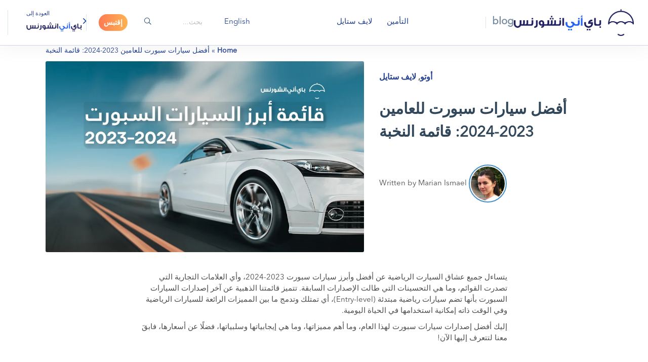

--- FILE ---
content_type: text/html; charset=UTF-8
request_url: https://www.buyanyinsurance.ae/blog/ar/%D8%B3%D9%8A%D8%A7%D8%B1%D8%A7%D8%AA-%D8%B3%D8%A8%D9%88%D8%B1%D8%AA/
body_size: 29182
content:
<!DOCTYPE html>
<html dir="rtl" lang="ar" class="no-js no-svg">
<head itemscope itemtype="http://schema.org/Website">
<meta charset="UTF-8">
<meta name="viewport" content="width=device-width, initial-scale=1">
<meta name='robots' content='index, follow, max-image-preview:large, max-snippet:-1, max-video-preview:-1' />
<link rel="alternate" hreflang="ar" href="https://www.buyanyinsurance.ae/blog/ar/%D8%B3%D9%8A%D8%A7%D8%B1%D8%A7%D8%AA-%D8%B3%D8%A8%D9%88%D8%B1%D8%AA/" />

	<!-- This site is optimized with the Yoast SEO Premium plugin v25.5 (Yoast SEO v26.6) - https://yoast.com/wordpress/plugins/seo/ -->
	<title>القائمة الذهبية لأفضل سيارات سبورت 2023-2024</title>
	<meta name="description" content="إليك افضل إصدارات سيارات سبورت لهذا العام، وما أهم مميزاتها، وما هي إيجابياتها وسلبياتها، فضلًا عن أسعارها، انقر هنا لتتعرف إليها الآن!" />
	<link rel="canonical" href="https://www.buyanyinsurance.ae/blog/ar/%d8%b3%d9%8a%d8%a7%d8%b1%d8%a7%d8%aa-%d8%b3%d8%a8%d9%88%d8%b1%d8%aa/" />
	<meta property="og:locale" content="ar_AR" />
	<meta property="og:type" content="article" />
	<meta property="og:title" content="أفضل سيارات سبورت للعامين 2023-2024: قائمة النخبة" />
	<meta property="og:description" content="إليك افضل إصدارات سيارات سبورت لهذا العام، وما أهم مميزاتها، وما هي إيجابياتها وسلبياتها، فضلًا عن أسعارها، انقر هنا لتتعرف إليها الآن!" />
	<meta property="og:url" content="https://www.buyanyinsurance.ae/blog/ar/%d8%b3%d9%8a%d8%a7%d8%b1%d8%a7%d8%aa-%d8%b3%d8%a8%d9%88%d8%b1%d8%aa/" />
	<meta property="og:site_name" content="Insurance Blog" />
	<meta property="article:publisher" content="https://facebook.com/BuyAnyInsurance/" />
	<meta property="article:published_time" content="2023-05-03T07:00:27+00:00" />
	<meta property="article:modified_time" content="2024-12-26T06:49:36+00:00" />
	<meta property="og:image" content="https://www.buyanyinsurance.ae/blog/wp-content/uploads/2023/05/سيارات-سبورت.jpg" />
	<meta property="og:image:width" content="1000" />
	<meta property="og:image:height" content="600" />
	<meta property="og:image:type" content="image/jpeg" />
	<meta name="author" content="Marian Ismael" />
	<meta name="twitter:card" content="summary_large_image" />
	<meta name="twitter:creator" content="@buyanyinsurance" />
	<meta name="twitter:site" content="@buyanyinsurance" />
	<meta name="twitter:label1" content="كُتب بواسطة" />
	<meta name="twitter:data1" content="Marian Ismael" />
	<meta name="twitter:label2" content="وقت القراءة المُقدّر" />
	<meta name="twitter:data2" content="11 دقيقة" />
	<script type="application/ld+json" class="yoast-schema-graph">{"@context":"https://schema.org","@graph":[{"@type":"Article","@id":"https://www.buyanyinsurance.ae/blog/ar/%d8%b3%d9%8a%d8%a7%d8%b1%d8%a7%d8%aa-%d8%b3%d8%a8%d9%88%d8%b1%d8%aa/#article","isPartOf":{"@id":"https://www.buyanyinsurance.ae/blog/ar/%d8%b3%d9%8a%d8%a7%d8%b1%d8%a7%d8%aa-%d8%b3%d8%a8%d9%88%d8%b1%d8%aa/"},"author":{"name":"Marian Ismael","@id":"https://www.buyanyinsurance.ae/blog/ar/#/schema/person/597537febe1e4ce648e14e7ff74e99d5"},"headline":"أفضل سيارات سبورت للعامين 2023-2024: قائمة النخبة","datePublished":"2023-05-03T07:00:27+00:00","dateModified":"2024-12-26T06:49:36+00:00","mainEntityOfPage":{"@id":"https://www.buyanyinsurance.ae/blog/ar/%d8%b3%d9%8a%d8%a7%d8%b1%d8%a7%d8%aa-%d8%b3%d8%a8%d9%88%d8%b1%d8%aa/"},"wordCount":118,"commentCount":0,"publisher":{"@id":"https://www.buyanyinsurance.ae/blog/ar/#organization"},"image":{"@id":"https://www.buyanyinsurance.ae/blog/ar/%d8%b3%d9%8a%d8%a7%d8%b1%d8%a7%d8%aa-%d8%b3%d8%a8%d9%88%d8%b1%d8%aa/#primaryimage"},"thumbnailUrl":"https://www.buyanyinsurance.ae/blog/wp-content/uploads/2023/05/سيارات-سبورت.jpg","articleSection":["أوتو","لايف ستايل"],"inLanguage":"ar","potentialAction":[{"@type":"CommentAction","name":"Comment","target":["https://www.buyanyinsurance.ae/blog/ar/%d8%b3%d9%8a%d8%a7%d8%b1%d8%a7%d8%aa-%d8%b3%d8%a8%d9%88%d8%b1%d8%aa/#respond"]}]},{"@type":"WebPage","@id":"https://www.buyanyinsurance.ae/blog/ar/%d8%b3%d9%8a%d8%a7%d8%b1%d8%a7%d8%aa-%d8%b3%d8%a8%d9%88%d8%b1%d8%aa/","url":"https://www.buyanyinsurance.ae/blog/ar/%d8%b3%d9%8a%d8%a7%d8%b1%d8%a7%d8%aa-%d8%b3%d8%a8%d9%88%d8%b1%d8%aa/","name":"القائمة الذهبية لأفضل سيارات سبورت 2023-2024","isPartOf":{"@id":"https://www.buyanyinsurance.ae/blog/ar/#website"},"primaryImageOfPage":{"@id":"https://www.buyanyinsurance.ae/blog/ar/%d8%b3%d9%8a%d8%a7%d8%b1%d8%a7%d8%aa-%d8%b3%d8%a8%d9%88%d8%b1%d8%aa/#primaryimage"},"image":{"@id":"https://www.buyanyinsurance.ae/blog/ar/%d8%b3%d9%8a%d8%a7%d8%b1%d8%a7%d8%aa-%d8%b3%d8%a8%d9%88%d8%b1%d8%aa/#primaryimage"},"thumbnailUrl":"https://www.buyanyinsurance.ae/blog/wp-content/uploads/2023/05/سيارات-سبورت.jpg","datePublished":"2023-05-03T07:00:27+00:00","dateModified":"2024-12-26T06:49:36+00:00","description":"إليك افضل إصدارات سيارات سبورت لهذا العام، وما أهم مميزاتها، وما هي إيجابياتها وسلبياتها، فضلًا عن أسعارها، انقر هنا لتتعرف إليها الآن!","breadcrumb":{"@id":"https://www.buyanyinsurance.ae/blog/ar/%d8%b3%d9%8a%d8%a7%d8%b1%d8%a7%d8%aa-%d8%b3%d8%a8%d9%88%d8%b1%d8%aa/#breadcrumb"},"inLanguage":"ar","potentialAction":[{"@type":"ReadAction","target":["https://www.buyanyinsurance.ae/blog/ar/%d8%b3%d9%8a%d8%a7%d8%b1%d8%a7%d8%aa-%d8%b3%d8%a8%d9%88%d8%b1%d8%aa/"]}]},{"@type":"ImageObject","inLanguage":"ar","@id":"https://www.buyanyinsurance.ae/blog/ar/%d8%b3%d9%8a%d8%a7%d8%b1%d8%a7%d8%aa-%d8%b3%d8%a8%d9%88%d8%b1%d8%aa/#primaryimage","url":"https://www.buyanyinsurance.ae/blog/wp-content/uploads/2023/05/سيارات-سبورت.jpg","contentUrl":"https://www.buyanyinsurance.ae/blog/wp-content/uploads/2023/05/سيارات-سبورت.jpg","width":1000,"height":600},{"@type":"BreadcrumbList","@id":"https://www.buyanyinsurance.ae/blog/ar/%d8%b3%d9%8a%d8%a7%d8%b1%d8%a7%d8%aa-%d8%b3%d8%a8%d9%88%d8%b1%d8%aa/#breadcrumb","itemListElement":[{"@type":"ListItem","position":1,"name":"Home","item":"https://www.buyanyinsurance.ae/blog/ar/"},{"@type":"ListItem","position":2,"name":"أفضل سيارات سبورت للعامين 2023-2024: قائمة النخبة"}]},{"@type":"WebSite","@id":"https://www.buyanyinsurance.ae/blog/ar/#website","url":"https://www.buyanyinsurance.ae/blog/ar/","name":"Insurance Blog","description":"","publisher":{"@id":"https://www.buyanyinsurance.ae/blog/ar/#organization"},"potentialAction":[{"@type":"SearchAction","target":{"@type":"EntryPoint","urlTemplate":"https://www.buyanyinsurance.ae/blog/ar/?s={search_term_string}"},"query-input":{"@type":"PropertyValueSpecification","valueRequired":true,"valueName":"search_term_string"}}],"inLanguage":"ar"},{"@type":"Organization","@id":"https://www.buyanyinsurance.ae/blog/ar/#organization","name":"BuyAnyInsurance","url":"https://www.buyanyinsurance.ae/blog/ar/","logo":{"@type":"ImageObject","inLanguage":"ar","@id":"https://www.buyanyinsurance.ae/blog/ar/#/schema/logo/image/","url":"https://www.buyanyinsurance.ae/blog/wp-content/uploads/2018/10/logo.png","contentUrl":"https://www.buyanyinsurance.ae/blog/wp-content/uploads/2018/10/logo.png","width":249,"height":45,"caption":"BuyAnyInsurance"},"image":{"@id":"https://www.buyanyinsurance.ae/blog/ar/#/schema/logo/image/"},"sameAs":["https://facebook.com/BuyAnyInsurance/","https://x.com/buyanyinsurance","https://www.instagram.com/buyanyinsurance/","https://www.linkedin.com/company/buyanyinsurance/","https://www.pinterest.com/buyanyinsuranceen/"]},{"@type":"Person","@id":"https://www.buyanyinsurance.ae/blog/ar/#/schema/person/597537febe1e4ce648e14e7ff74e99d5","name":"Marian Ismael","image":{"@type":"ImageObject","inLanguage":"ar","@id":"https://www.buyanyinsurance.ae/blog/ar/#/schema/person/image/","url":"https://secure.gravatar.com/avatar/3d23083fbca9ca7a16b083b0e30dd18e600876e210293de3b7f630205d652996?s=96&d=mm&r=g","contentUrl":"https://secure.gravatar.com/avatar/3d23083fbca9ca7a16b083b0e30dd18e600876e210293de3b7f630205d652996?s=96&d=mm&r=g","caption":"Marian Ismael"}}]}</script>
	<!-- / Yoast SEO Premium plugin. -->


<link rel="alternate" type="application/rss+xml" title="Insurance Blog &laquo; الخلاصة" href="https://www.buyanyinsurance.ae/blog/ar/feed/" />
<link rel="alternate" type="application/rss+xml" title="Insurance Blog &laquo; خلاصة التعليقات" href="https://www.buyanyinsurance.ae/blog/ar/comments/feed/" />
<link rel="alternate" type="application/rss+xml" title="Insurance Blog &laquo; أفضل سيارات سبورت للعامين 2023-2024: قائمة النخبة خلاصة التعليقات" href="https://www.buyanyinsurance.ae/blog/ar/%d8%b3%d9%8a%d8%a7%d8%b1%d8%a7%d8%aa-%d8%b3%d8%a8%d9%88%d8%b1%d8%aa/feed/" />
<link rel="alternate" title="oEmbed (JSON)" type="application/json+oembed" href="https://www.buyanyinsurance.ae/blog/ar/wp-json/oembed/1.0/embed?url=https%3A%2F%2Fwww.buyanyinsurance.ae%2Fblog%2Far%2F%25d8%25b3%25d9%258a%25d8%25a7%25d8%25b1%25d8%25a7%25d8%25aa-%25d8%25b3%25d8%25a8%25d9%2588%25d8%25b1%25d8%25aa%2F" />
<link rel="alternate" title="oEmbed (XML)" type="text/xml+oembed" href="https://www.buyanyinsurance.ae/blog/ar/wp-json/oembed/1.0/embed?url=https%3A%2F%2Fwww.buyanyinsurance.ae%2Fblog%2Far%2F%25d8%25b3%25d9%258a%25d8%25a7%25d8%25b1%25d8%25a7%25d8%25aa-%25d8%25b3%25d8%25a8%25d9%2588%25d8%25b1%25d8%25aa%2F&#038;format=xml" />
<style id='wp-img-auto-sizes-contain-inline-css' type='text/css'>
img:is([sizes=auto i],[sizes^="auto," i]){contain-intrinsic-size:3000px 1500px}
/*# sourceURL=wp-img-auto-sizes-contain-inline-css */
</style>
<style id='wp-emoji-styles-inline-css' type='text/css'>

	img.wp-smiley, img.emoji {
		display: inline !important;
		border: none !important;
		box-shadow: none !important;
		height: 1em !important;
		width: 1em !important;
		margin: 0 0.07em !important;
		vertical-align: -0.1em !important;
		background: none !important;
		padding: 0 !important;
	}
/*# sourceURL=wp-emoji-styles-inline-css */
</style>
<link rel='stylesheet' id='wp-block-library-rtl-css' href='https://www.buyanyinsurance.ae/blog/wp-includes/css/dist/block-library/style-rtl.min.css?ver=6.9' type='text/css' media='all' />
<style id='wp-block-library-inline-css' type='text/css'>
/*wp_block_styles_on_demand_placeholder:69659e8a73a8c*/
/*# sourceURL=wp-block-library-inline-css */
</style>
<style id='classic-theme-styles-inline-css' type='text/css'>
/*! This file is auto-generated */
.wp-block-button__link{color:#fff;background-color:#32373c;border-radius:9999px;box-shadow:none;text-decoration:none;padding:calc(.667em + 2px) calc(1.333em + 2px);font-size:1.125em}.wp-block-file__button{background:#32373c;color:#fff;text-decoration:none}
/*# sourceURL=/wp-includes/css/classic-themes.min.css */
</style>
<link rel='stylesheet' id='wpml-blocks-css' href='https://www.buyanyinsurance.ae/blog/wp-content/plugins/sitepress-multilingual-cms/dist/css/blocks/styles.css?ver=4.6.12' type='text/css' media='all' />
<link rel='stylesheet' id='contact-form-7-css' href='https://www.buyanyinsurance.ae/blog/wp-content/plugins/contact-form-7/includes/css/styles.css?ver=6.1.4' type='text/css' media='all' />
<link rel='stylesheet' id='contact-form-7-rtl-css' href='https://www.buyanyinsurance.ae/blog/wp-content/plugins/contact-form-7/includes/css/styles-rtl.css?ver=6.1.4' type='text/css' media='all' />
<link rel='stylesheet' id='wpml-legacy-horizontal-list-0-css' href='https://www.buyanyinsurance.ae/blog/wp-content/plugins/sitepress-multilingual-cms/templates/language-switchers/legacy-list-horizontal/style.min.css?ver=1' type='text/css' media='all' />
<link rel='stylesheet' id='style-css' href='https://www.buyanyinsurance.ae/blog/wp-content/themes/buyinsurance/style.css?ver=3.2.15' type='text/css' media='all' />
<link rel='stylesheet' id='wp-pagenavi-css' href='https://www.buyanyinsurance.ae/blog/wp-content/plugins/wp-pagenavi/pagenavi-css.css?ver=2.70' type='text/css' media='all' />
<script type="3f4a02244bdc02d374da6f9f-text/javascript" src="https://www.buyanyinsurance.ae/blog/wp-includes/js/jquery/jquery.min.js?ver=3.7.1" id="jquery-core-js"></script>
<script type="3f4a02244bdc02d374da6f9f-text/javascript" src="https://www.buyanyinsurance.ae/blog/wp-includes/js/jquery/jquery-migrate.min.js?ver=3.4.1" id="jquery-migrate-js"></script>
<link rel="https://api.w.org/" href="https://www.buyanyinsurance.ae/blog/ar/wp-json/" /><link rel="alternate" title="JSON" type="application/json" href="https://www.buyanyinsurance.ae/blog/ar/wp-json/wp/v2/posts/26048" /><link rel="EditURI" type="application/rsd+xml" title="RSD" href="https://www.buyanyinsurance.ae/blog/xmlrpc.php?rsd" />
<link rel="stylesheet" href="https://www.buyanyinsurance.ae/blog/wp-content/themes/buyinsurance/rtl.css" type="text/css" media="screen" /><link rel='shortlink' href='https://www.buyanyinsurance.ae/blog/ar/?p=26048' />
<meta name="generator" content="WPML ver:4.6.12 stt:5,1;" />
    <script type="3f4a02244bdc02d374da6f9f-text/javascript">
        var ajaxurl = 'https://www.buyanyinsurance.ae/blog/wp-admin/admin-ajax.php';
    </script>
    		<style type="text/css" id="wp-custom-css">
			.wpcf7-form-control-wrap input{border:none !important;}
#custom_html-4{list-style:none;}
.single-blog li{list-style:disc !important;}
h1{font-size:3rem !important;}
h2{font-size:2rem !important;}
#footer .footer-nav .menu li a:hover, #footer .footer-nav .menu li a:focus{
	color: #24a9e0!important;
}

.grecaptcha-badge{
	visibility: collapse !important;  
}

.blogs .blog-p > h4 {background:#28A8E0 !important;
}

a {color:#234090 !important;
}
.call-to-action{
	width: 100%;
	min-height: 100px;
	background: #fef5eb;
	padding: 20px 45px;
}
.call-to-action h4{
	color: #1f4b76;
    font-size: 40px;
    font-weight: 100;
    letter-spacing: -0.15rem;
        margin-top: 15px;
}


.call-to-action .btn.btn-orange{
 border-radius: 30px;
 padding: 1rem 3rem 1rem 3rem;
 font-size: 26px;
 margin-top: 36px;
 cursor:pointer;
 letter-spacing: -0.15rem;
	
}


.txt-orange{
	color: #fb8059;
}
.wpcf7-form .wpcf7-submit{margin-top:1rem;}
.single-blog .alignleft{float:left;margin-right:1rem;}
.single-blog .alignright{float:right;margin-left:1rem;}
.single-blog h3 {clear:both;}
.aligncenter{text-align:center;}
.min{margin-left:3px;}
 


.call-to-action-frm1{
background-color:#fcfde7; border:0px solid #f9c85b;
padding:4rem 4rem 2rem 4rem;
border-radius:6px; margin-top: 4rem;
}
.call-to-action-frm1 input[type], 
.call-to-action-frm1 textarea, 
.call-to-action-frm1 select{
-webkit-appearance: none;
background: #fcfcfc;
padding: 0.8em;
border-radius: 6px;
border: 1px solid #ececec!important; 
width: 100%;
}
.wpcf7-form .call-to-action-frm1 .wpcf7-submit{
    background: #2a3c6f;
    font-size: 13px;
    line-height: 16px;
    color: #fff;
    padding: 12px 20px 10px 20px;
    font-weight:bold;
    text-align:center;
    text-transform:uppercase;
    margin-top: 0;
  }
div.wpcf7-validation-errors, div.wpcf7-acceptance-missing{display: block; font-size: 14px; background: #ffebeb; border: none; padding: 1.6rem;}

 .call-to-action-frm1 span.wpcf7-not-valid-tip{font-size: 0.95rem !important; margin-top: 1rem !important;}

@media (min-width: 768px){ 
  .wpcf7-form .call-to-action-frm1 .wpcf7-submit{margin-top: 0;}
  .call-to-action-frm1 .form-group { position: relative;}
  .call-to-action-frm1 .ajax-loader{position: absolute; z-index: 99; right: -26px; top: 10px;} .call-to-action-frm1{background: #fcfde7 url("https://buyanyinsurance.com/blog/wp-content/uploads/2019/07/emailbgset.png") no-repeat right center;}
}


.gen-call-to-action{
cursor: pointer !important; 
    border: 2px solid #234090; 
    border-radius: 3px; 
    padding: 2rem; 
    min-width: calc(100% + 0px); 
    display: block; font-size: 1.8rem; 
    line-height: 2.8rem;
}
.gen-call-to-action:hover{text-decoration: underline;}








.topic-head{
    border-radius: .5rem;
    border: 2px solid #96a1c1;
    padding: 2rem;
    font-size: 2rem;
    font-weight: 600;
    color: #2a3c6f;
    background: #fff;
    margin-bottom: 3rem;
    }

.topic-snippet{
    background: #fcfde7;
    border-radius: 0.400rem;
    padding: 5rem;
}


.topic-snippet ol, .topic-snippet ul{
  margin-left: 3rem;
}

.topic-snippet ol li,
.topic-snippet ul li{
    margin-bottom: 1rem;
    font-size: 1.3rem;
    color: #2a3c6f;
}
.topic-snippet ul li{
  position: relative;
}

.topic-snippet .arrow-ul li{
  position: relative;
	list-style: none !important;
}

.topic-snippet .arrow-ul li:before{
  background: url("https://buyanyinsurance.com/blog/wp-content/uploads/2019/07/Untitled-1_03.png") no-repeat left center;
  width: 30px;
  height: 30px;
  position: absolute;
  left: -21px;
  top: -3px;
}
.topic-snippet .dotted li{
  position: relative;
  list-style: none !important;
}

.btn.btn-orange{
border-radius: 100px !important;
color: #ffffff;
padding: 1rem 1rem 0.8rem 1rem !important;
font-size: 15px;
font-weight: bold;
line-height: 15px !important;
}
.call-to-action .btn.btn-orange {
    border-radius: 100px !important;
    padding: 1.25rem 3rem 1.25rem 3rem !important;
    font-size: 26px !important;
    margin-top: 36px !important;
    cursor: pointer;
    letter-spacing: -0.15rem !important;
}

.wpcf7-form-control-wrap input::placeholder{ color:#bfbfbf;font-size: 1.4rem;
    font-family: 'AvenirNext';}

#header .bg-light .form-inline .header-search input::placeholder{color:#bfbfbf; font-size: 1.4rem; font-family: 'AvenirNext';}
.single-blog .author{margin-bottom:1rem;}
.wp-block-embed__wrapper {
  overflow: hidden; 
  padding-top: 56.25%;
  position: relative;
}
 
.wp-block-embed__wrapper iframe {
   border: 0;
   height: 100%;
   left: 0;
   position: absolute;
   top: 0;
   width: 100%;
}
.wp-block-button__link {
    color: #fff !important;
}
.single-blog h2 {
    font-size: 3rem !important;
}
.content ul li:before{
	display:none;
}
.content ul li{
	padding:0px 0px 0px 6px !important;
	text-indent:0px !important;
}

.content ul {
    margin: 15px 0px 5px 20px !important;
}


@media (max-width: 640px){
.single-blog .wp-block-media-text {
    display: block !important;
}
.single-blog .wp-block-media-text.is-image-fill figure {
    max-height: 250px !important;
	    min-height: 194px !important;
	margin-bottom: 20px !important;
	}
.single-blog .wp-block-media-text.is-image-fill figure>img {
    position: inherit !important;
    margin: 0px 0px 20px !important;
    display: block;	
}
.single-blog	ol.schema-how-to-steps {
    padding-left: 14px !important;
}
}

body {
	font-size: 1.5rem !important;}

.link-block a {
    font-weight: 700;
    text-decoration: underline;
    color: #0081c9 !important;
}

.single-blog .meta .min {
  display: none !important;
}

.min { display: none; }		</style>
		
    <link href="https://www.buyanyinsurance.ae/blog/wp-content/themes/buyinsurance/assets/ar/stylesheet/style.css" rel="stylesheet">
<!-- Google Tag Manager - GTM Installation (29/10/2025) -->
    <script type="3f4a02244bdc02d374da6f9f-text/javascript">(function(w,d,s,l,i){w[l]=w[l]||[];w[l].push({'gtm.start':
    new Date().getTime(),event:'gtm.js'});var f=d.getElementsByTagName(s)[0],
    j=d.createElement(s),dl=l!='dataLayer'?'&l='+l:'';j.async=true;j.src=
    'https://www.googletagmanager.com/gtm.js?id='+i+dl;f.parentNode.insertBefore(j,f);
    })(window,document,'script','dataLayer','GTM-KNGVK3FF');</script>
    <!-- End Google Tag Manager -->
</head>
<body class="rtl wp-singular post-template-default single single-post postid-26048 single-format-standard wp-theme-buyinsurance">
    <!-- Google Tag Manager (noscript) - GTM Installation (29/10/2025) -->
    <noscript><iframe src="https://www.googletagmanager.com/ns.html?id=GTM-KNGVK3FF"
    height="0" width="0" style="display:none;visibility:hidden"></iframe></noscript>
    <!-- End Google Tag Manager (noscript) -->
    
	<header id="header" class="fixed-top">
	    <div class="container-fluid">
		    <nav class="navbar navbar-expand-lg navbar-light bg-light">
		        <a class="navbar-brand" href="https://www.buyanyinsurance.ae/blog/ar/">
			        			        			            <img src="https://www.buyanyinsurance.ae/images/arabic-logo.jpg" class="img-fluid d-lg-inline" width="280" alt="">
			            			 <!-- <svg viewBox="0 0 248.3 45" style="enable-background:new 0 0 248.3 45;" xml:space="preserve">
    				<style type="text/css">
    					.st0{fill:#003698;}
    					.st11{fill:#25A9E0;}
    					.st2{enable-background:new    ;}
    					.st3{fill:#009BDD;}
    				</style>
    				<g>
    					<g>
    						<path class="st0" d="M24.2,45c-2.3,0-4.6-0.8-6.3-2.3c-0.4-0.5-0.3-1.3,0.2-1.7c0.4-0.3,1-0.3,1.5,0c2.7,2.1,6.5,2.1,9.2,0
    							c0.5-0.5,1.3-0.5,1.7,0c0.5,0.5,0.5,1.3,0,1.7C28.8,44.2,26.5,45,24.2,45"/>
    						<path class="st11" d="M0,20.9c-0.1,0.7,0.4,1.3,1.1,1.4c0.3,0,0.6,0,0.8-0.2c1.8-1.2,3.9-1.7,6-1.7c3.5,0,5.9,1.3,7.3,2.8
    							c0.4,0.5,1.2,0.5,1.7,0.1c0,0,0.1-0.1,0.1-0.1c1.4-1.5,3.7-2.8,7.3-2.8s5.9,1.3,7.3,2.8c0.4,0.5,1.2,0.5,1.7,0.1
    							c0,0,0.1-0.1,0.1-0.1c1.4-1.5,3.7-2.8,7.3-2.8c2.1-0.1,4.2,0.5,6,1.7c0.5,0.4,1.3,0.3,1.7-0.3c0.2-0.3,0.3-0.6,0.2-0.9
    							C46.6,7.5,34.3-1.9,20.9-0.1C10,1.4,1.5,10,0,20.9"/>
    						<g class="st2">
    							<path class="st0" d="M74.4,23c0.8,0.1,1.5,0.4,2,1c0.6,0.6,0.9,1.4,0.9,2.5c0,1.3-0.4,2.3-1.3,3.1c-0.9,0.8-2.1,1.1-3.7,1.1h-7.8
    								v-15h7.8c1.4,0,2.5,0.4,3.3,1.1s1.2,1.7,1.2,3c0,0.9-0.3,1.7-0.8,2.2C75.5,22.5,75,22.8,74.4,23L74.4,23z M68.2,21.8h3.2
    								c0.6,0,1-0.2,1.3-0.5c0.3-0.3,0.5-0.7,0.5-1.2c0-0.5-0.2-0.8-0.5-1.1s-0.7-0.4-1.2-0.4h-3.4V21.8z M71.6,27.6
    								c0.6,0,1-0.1,1.4-0.4c0.3-0.3,0.5-0.7,0.5-1.2c0-0.5-0.2-0.9-0.5-1.2c-0.3-0.3-0.8-0.4-1.3-0.4h-3.5v3.3H71.6z"/>
    						</g>
    						<g class="st2">
    							<path class="st0" d="M89.9,30.6h-3.6v-1.1c-0.9,0.9-2.1,1.4-3.5,1.4c-1.3,0-2.4-0.4-3.2-1.3c-0.8-0.9-1.2-2-1.2-3.4v-6.9H82v6.2
    								c0,0.7,0.2,1.2,0.5,1.6c0.4,0.4,0.8,0.6,1.4,0.6c0.7,0,1.3-0.3,1.7-0.8c0.4-0.5,0.6-1.3,0.6-2.4v-5.2h3.6V30.6z"/>
    						</g>
    						<g class="st2">
    							<path class="st0" d="M97.5,34.4h-3.9l1.8-4.2l-4.7-10.9h3.9l2.7,6.6l2.9-6.6h3.9L97.5,34.4z"/>
    						</g>
    						<g class="st2">
    							<path class="st3" d="M114.6,30.6l-1.1-2.7h-6.3l-1.1,2.7h-4l6.3-15h3.8l6.3,15H114.6z M110.4,19.8l-1.9,4.9h3.8L110.4,19.8z"/>
    						</g>
    						<g class="st2">
    							<path class="st3" d="M129.5,20.3c0.8,0.9,1.2,2,1.2,3.4v6.9h-3.6v-6.2c0-0.7-0.2-1.2-0.5-1.6s-0.8-0.6-1.4-0.6
    								c-0.7,0-1.3,0.3-1.7,0.8c-0.4,0.5-0.6,1.3-0.6,2.4v5.2h-3.6V19.4h3.6v1.1c0.9-0.9,2.1-1.4,3.5-1.4
    								C127.7,19,128.7,19.5,129.5,20.3z"/>
    						</g>
    						<g class="st2">
    							<path class="st3" d="M137.7,34.4h-3.9l1.8-4.2L131,19.3h3.9l2.7,6.6l2.9-6.6h3.9L137.7,34.4z"/>
    						</g>
    						<g class="st2">
    							<path class="st0" d="M145.1,30.6v-15h3.7v15H145.1z"/>
    							<path class="st0" d="M160.9,20.3c0.8,0.9,1.2,2,1.2,3.4v6.9h-3.6v-6.2c0-0.7-0.2-1.2-0.5-1.6c-0.4-0.4-0.8-0.6-1.4-0.6
    								c-0.7,0-1.3,0.3-1.7,0.8c-0.4,0.5-0.6,1.3-0.6,2.4v5.2h-3.6V19.4h3.6v1.1c0.9-0.9,2-1.4,3.5-1.4C159.1,19,160.1,19.5,160.9,20.3z
    								"/>
    							<path class="st0" d="M166.7,27c0.2,0.9,0.8,1.3,2,1.3c0.4,0,0.8-0.1,1.1-0.3c0.3-0.2,0.4-0.4,0.4-0.6c0-0.4-0.4-0.7-1.1-0.8
    								l-2.3-0.4c-2.2-0.4-3.3-1.5-3.3-3.3c0-1.2,0.4-2.1,1.3-2.8c0.9-0.7,2.1-1,3.5-1c1.4,0,2.5,0.3,3.4,0.9c0.9,0.6,1.5,1.4,1.7,2.4
    								l-3.3,0.7c-0.1-0.4-0.3-0.7-0.6-0.9c-0.3-0.3-0.8-0.4-1.3-0.4c-0.4,0-0.8,0.1-1,0.3c-0.2,0.2-0.3,0.4-0.3,0.6
    								c0,0.4,0.3,0.7,0.9,0.8l2.6,0.5c1,0.2,1.8,0.6,2.3,1.2c0.5,0.6,0.8,1.3,0.8,2.2c0,1.2-0.5,2.1-1.4,2.8c-0.9,0.7-2.2,1-3.7,1
    								c-1.4,0-2.6-0.3-3.6-0.8c-1-0.5-1.5-1.4-1.7-2.5L166.7,27z"/>
    							<path class="st0" d="M186.1,30.6h-3.6v-1.1c-0.9,0.9-2,1.4-3.5,1.4c-1.3,0-2.4-0.4-3.2-1.3s-1.2-2-1.2-3.4v-6.9h3.6v6.2
    								c0,0.7,0.2,1.2,0.5,1.6c0.4,0.4,0.8,0.6,1.4,0.6c0.7,0,1.3-0.3,1.7-0.8c0.4-0.5,0.6-1.3,0.6-2.4v-5.2h3.6V30.6z"/>
    						</g>
    						<g class="st2">
    							<path class="st0" d="M196.7,19.3l-0.2,3.6h-0.7c-2.6,0-3.9,1.4-3.9,4.2v3.5h-3.6V19.4h3.6v2.2c0.9-1.5,2.2-2.3,3.9-2.3
    								C196.2,19.2,196.5,19.2,196.7,19.3z"/>
    						</g>
    						<g class="st2">
    							<path class="st0" d="M209.5,30.6h-3.6v-0.9c-0.9,0.8-2.1,1.2-3.5,1.2c-1.5,0-2.8-0.6-3.9-1.7c-1.1-1.1-1.6-2.5-1.6-4.3
    								c0-1.7,0.5-3.2,1.6-4.3c1.1-1.1,2.4-1.7,3.9-1.7c1.4,0,2.6,0.4,3.5,1.2v-0.9h3.6V30.6z M205.1,27.1c0.5-0.5,0.8-1.2,0.8-2.1
    								c0-0.8-0.3-1.5-0.8-2.1s-1.2-0.8-1.9-0.8c-0.8,0-1.4,0.3-2,0.8s-0.8,1.2-0.8,2.1c0,0.9,0.3,1.6,0.8,2.1c0.5,0.5,1.2,0.8,2,0.8
    								C203.9,27.9,204.5,27.6,205.1,27.1z"/>
    							<path class="st0" d="M221.9,20.3c0.8,0.9,1.2,2,1.2,3.4v6.9h-3.6v-6.2c0-0.7-0.2-1.2-0.5-1.6c-0.4-0.4-0.8-0.6-1.4-0.6
    								c-0.7,0-1.3,0.3-1.7,0.8c-0.4,0.5-0.6,1.3-0.6,2.4v5.2h-3.6V19.4h3.6v1.1c0.9-0.9,2-1.4,3.5-1.4C220,19,221.1,19.5,221.9,20.3z"
    								/>
    							<path class="st0" d="M233,25.8l3.3,0.7c-0.3,1.3-1,2.4-2,3.2c-1.1,0.8-2.3,1.2-3.7,1.2c-1.7,0-3.2-0.6-4.4-1.7
    								c-1.2-1.1-1.8-2.5-1.8-4.3c0-1.7,0.6-3.2,1.8-4.3s2.6-1.7,4.4-1.7c1.4,0,2.6,0.4,3.7,1.2s1.8,1.8,2.1,3.1l-3.4,0.8
    								c-0.1-0.7-0.4-1.2-0.9-1.5c-0.4-0.3-0.9-0.5-1.5-0.5c-0.8,0-1.5,0.3-2,0.8s-0.7,1.2-0.7,2c0,0.8,0.2,1.5,0.7,2
    								c0.5,0.5,1.1,0.8,2,0.8C231.8,27.8,232.6,27.2,233,25.8z"/>
    							<path class="st0" d="M248.7,25.9h-8.3c0.2,0.7,0.4,1.2,0.9,1.6c0.4,0.4,1,0.6,1.5,0.6c1.1,0,1.9-0.4,2.4-1.3l3.2,0.7
    								c-0.5,1.2-1.2,2-2.2,2.6s-2.1,0.9-3.4,0.9c-1.7,0-3.1-0.6-4.2-1.7c-1.2-1.1-1.7-2.5-1.7-4.3c0-1.7,0.6-3.2,1.7-4.3
    								s2.6-1.7,4.2-1.7c1.6,0,3,0.5,4.1,1.6s1.7,2.5,1.7,4.3V25.9z M241.5,22.4c-0.4,0.3-0.8,0.7-0.9,1.3h4.6c-0.2-0.6-0.4-1-0.9-1.3
    								c-0.4-0.3-0.9-0.4-1.4-0.4C242.4,21.9,241.9,22.1,241.5,22.4z"/>
    						</g>
    					</g>
    				</g>
    				</svg>-->
			    </a>
			  <div class="tagline"><span>blog</span></div>
			  <button class="navbar-toggler" type="button" data-toggle="collapse" data-target="#navbarSupportedContent" aria-controls="navbarSupportedContent" aria-expanded="false" aria-label="Toggle navigation">
			    <span class="navbar-toggler-icon"></span>
			  </button>
			  
			  <div class="collapse navbar-collapse" id="navbarSupportedContent">
			    <ul id="menu-mainmenu-arabic" class="navbar-nav mr-auto ml-auto"><li id="menu-item-12936" class="menu-item menu-item-type-taxonomy menu-item-object-category menu-item-has-children menu-item-12936"><a href="https://www.buyanyinsurance.ae/blog/ar/category/%d8%a7%d9%84%d8%aa%d8%a3%d9%85%d9%8a%d9%86/">التأمين</a>
<ul class="sub-menu">
	<li id="menu-item-12937" class="menu-item menu-item-type-taxonomy menu-item-object-category menu-item-12937"><a href="https://www.buyanyinsurance.ae/blog/ar/category/%d8%a7%d9%84%d8%a3%d8%b3%d8%a6%d9%84%d8%a9-%d8%a7%d9%84%d9%85%d8%aa%d8%af%d8%a7%d9%88%d9%84%d8%a9/">الأسئلة المتداولة</a></li>
	<li id="menu-item-12938" class="menu-item menu-item-type-taxonomy menu-item-object-category menu-item-12938"><a href="https://www.buyanyinsurance.ae/blog/ar/category/%d9%84%d8%a7%d9%8a%d9%81-%d8%b3%d8%aa%d8%a7%d9%8a%d9%84/%d8%a7%d9%84%d8%b3%d9%81%d8%b1/">السفر</a></li>
	<li id="menu-item-12939" class="menu-item menu-item-type-taxonomy menu-item-object-category menu-item-12939"><a href="https://www.buyanyinsurance.ae/blog/ar/category/%d8%a7%d9%84%d8%b3%d9%8a%d8%a7%d8%b1%d8%a7%d8%aa/">السيارات</a></li>
	<li id="menu-item-12940" class="menu-item menu-item-type-taxonomy menu-item-object-category menu-item-12940"><a href="https://www.buyanyinsurance.ae/blog/ar/category/%d8%a7%d9%84%d8%b5%d8%ad%d8%a9-%d8%a7%d9%84%d8%aa%d8%a3%d9%85%d9%8a%d9%86/">الصحة</a></li>
	<li id="menu-item-12941" class="menu-item menu-item-type-taxonomy menu-item-object-category menu-item-12941"><a href="https://www.buyanyinsurance.ae/blog/ar/category/%d8%a7%d9%84%d9%85%d9%86%d8%b2%d9%84/">المنزل</a></li>
	<li id="menu-item-12942" class="menu-item menu-item-type-taxonomy menu-item-object-category menu-item-12942"><a href="https://www.buyanyinsurance.ae/blog/ar/category/%d9%86%d8%b5%d8%a7%d8%a6%d8%ad/">الدليل</a></li>
</ul>
</li>
<li id="menu-item-12943" class="menu-item menu-item-type-taxonomy menu-item-object-category current-post-ancestor current-menu-parent current-post-parent menu-item-has-children menu-item-12943"><a href="https://www.buyanyinsurance.ae/blog/ar/category/%d9%84%d8%a7%d9%8a%d9%81-%d8%b3%d8%aa%d8%a7%d9%8a%d9%84/">لايف ستايل</a>
<ul class="sub-menu">
	<li id="menu-item-12944" class="menu-item menu-item-type-taxonomy menu-item-object-category current-post-ancestor current-menu-parent current-post-parent menu-item-12944"><a href="https://www.buyanyinsurance.ae/blog/ar/category/%d9%84%d8%a7%d9%8a%d9%81-%d8%b3%d8%aa%d8%a7%d9%8a%d9%84/%d8%a3%d9%88%d8%aa%d9%88/">أوتو</a></li>
	<li id="menu-item-12945" class="menu-item menu-item-type-taxonomy menu-item-object-category menu-item-12945"><a href="https://www.buyanyinsurance.ae/blog/ar/category/%d8%a7%d9%84%d8%b3%d9%81%d8%b1-%d9%84%d8%a7%d9%8a%d9%81-%d8%b3%d8%aa%d8%a7%d9%8a%d9%84/">السفر</a></li>
	<li id="menu-item-12946" class="menu-item menu-item-type-taxonomy menu-item-object-category menu-item-12946"><a href="https://www.buyanyinsurance.ae/blog/ar/category/%d9%84%d8%a7%d9%8a%d9%81-%d8%b3%d8%aa%d8%a7%d9%8a%d9%84/%d8%a7%d9%84%d8%b5%d8%ad%d8%a9-%d9%84%d8%a7%d9%8a%d9%81-%d8%b3%d8%aa%d8%a7%d9%8a%d9%84/">الصحة</a></li>
	<li id="menu-item-12947" class="menu-item menu-item-type-taxonomy menu-item-object-category menu-item-12947"><a href="https://www.buyanyinsurance.ae/blog/ar/category/%d9%84%d8%a7%d9%8a%d9%81-%d8%b3%d8%aa%d8%a7%d9%8a%d9%84/%d8%a7%d9%84%d8%b9%d8%b7%d9%84%d8%a7%d8%aa/">العطلات</a></li>
	<li id="menu-item-12948" class="menu-item menu-item-type-taxonomy menu-item-object-category menu-item-12948"><a href="https://www.buyanyinsurance.ae/blog/ar/category/%d9%84%d8%a7%d9%8a%d9%81-%d8%b3%d8%aa%d8%a7%d9%8a%d9%84/%d8%a7%d9%84%d9%85%d9%86%d8%b2%d9%84-%d9%84%d8%a7%d9%8a%d9%81-%d8%b3%d8%aa%d8%a7%d9%8a%d9%84/">المنزل</a></li>
	<li id="menu-item-12949" class="menu-item menu-item-type-taxonomy menu-item-object-category menu-item-12949"><a href="https://www.buyanyinsurance.ae/blog/ar/category/%d9%84%d8%a7%d9%8a%d9%81-%d8%b3%d8%aa%d8%a7%d9%8a%d9%84/%d9%83%d9%8a%d9%81/">كيف</a></li>
</ul>
</li>
</ul>			  </div>
				<div class="form-inline">  
<div class="wpml-ls-statics-shortcode_actions wpml-ls wpml-ls-rtl wpml-ls-legacy-list-horizontal">
	<ul><li class="wpml-ls-slot-shortcode_actions wpml-ls-item wpml-ls-item-en wpml-ls-first-item wpml-ls-last-item wpml-ls-item-legacy-list-horizontal">
				<a href="https://www.buyanyinsurance.ae/blog/en/" class="wpml-ls-link">
                    <span class="wpml-ls-native" lang="en">English</span></a>
			</li></ul>
</div>
 </div>
			  <div class="form-inline">  
			  	<button class="search-btn mobile-only" type="submit"><span class="icon-search"></span></button>
			     <form class="header-search" action="https://www.buyanyinsurance.ae/blog/ar/" method="get">
<input class="form-control" type="search" name="s" placeholder="بحث...
" aria-label="Search">
<button class="btn btn-outline-success" type="submit"><span class="icon-search"></span></button>
</form>			    <button onclick="if (!window.__cfRLUnblockHandlers) return false; location='https://www.buyanyinsurance.ae/ar/car-insurance';" class="btn btn-orange orange-bg" data-cf-modified-3f4a02244bdc02d374da6f9f-="">إقتبس</button>
			</div>
			  <div class="back-to-bai">
			  	<a href="https://www.buyanyinsurance.ae/ar">
			  	  <span class="back-arrow">
			  	  		<span class="icon-right"></span>
			  	  </span>
			  	  <span class="back-to-content">
			  	  				        			  	  	    <span>العودة إلى</span>
			            <img src="https://www.buyanyinsurance.ae/images/arabic-logo-mobile.jpg?t=1" class="img-fluid d-lg-inline" width="280" alt="">
			        			  	<!--  	<svg viewBox="0 0 129.4 15.8" style="enable-background:new 0 0 129.4 15.8;" xml:space="preserve">
						<style type="text/css">
							.st0{enable-background:new    ;}
							.st1{fill:#003698;}
							.st2{fill:#009BDD;}
						</style>
						<g>
							<g>
								<g class="st0">
									<path class="st1" d="M7.5,7.4c0.5,0,1,0.3,1.4,0.7C9.2,8.4,9.4,9,9.4,9.7c0,0.9-0.3,1.5-0.9,2.1c-0.6,0.5-1.4,0.8-2.5,0.8H0.9
										v-10h5.2c0.9,0,1.7,0.3,2.2,0.8c0.6,0.5,0.8,1.2,0.8,2c0,0.6-0.2,1.1-0.5,1.5S7.9,7.3,7.5,7.4L7.5,7.4z M3.3,6.6h2.2
										c0.4,0,0.7-0.1,0.9-0.3c0.2-0.2,0.3-0.5,0.3-0.8c0-0.3-0.1-0.6-0.3-0.8C6.2,4.6,5.9,4.5,5.6,4.5H3.3V6.6z M5.7,10.5
										c0.4,0,0.7-0.1,0.9-0.3C6.8,10,6.9,9.8,6.9,9.4c0-0.3-0.1-0.6-0.3-0.8C6.3,8.4,6,8.3,5.7,8.3H3.3v2.2H5.7z"/>
								</g>
								<g class="st0">
									<path class="st1" d="M18.2,12.5h-2.4v-0.7c-0.6,0.6-1.4,0.9-2.3,0.9c-0.9,0-1.6-0.3-2.1-0.9c-0.5-0.6-0.8-1.3-0.8-2.3V5H13v4.1
										c0,0.4,0.1,0.8,0.4,1.1c0.2,0.3,0.6,0.4,0.9,0.4c0.5,0,0.9-0.2,1.1-0.5c0.3-0.3,0.4-0.9,0.4-1.6V5h2.4V12.5z"/>
								</g>
								<g class="st0">
									<path class="st1" d="M23.7,15.1h-2.6l1.2-2.8L19.2,5h2.6l1.8,4.4L25.5,5H28L23.7,15.1z"/>
								</g>
								<g class="st0">
									<path class="st2" d="M35.5,12.5l-0.7-1.8h-4.2l-0.7,1.8h-2.7l4.2-10h2.5l4.2,10H35.5z M32.7,5.3l-1.3,3.3H34L32.7,5.3z"/>
								</g>
								<g class="st0">
									<path class="st2" d="M45.8,5.6c0.5,0.6,0.8,1.3,0.8,2.3v4.6h-2.4V8.4c0-0.4-0.1-0.8-0.4-1.1c-0.2-0.3-0.5-0.4-0.9-0.4
										c-0.5,0-0.9,0.2-1.1,0.5c-0.3,0.3-0.4,0.9-0.4,1.6v3.5H39V5h2.4v0.7c0.6-0.6,1.4-0.9,2.3-0.9C44.6,4.8,45.3,5.1,45.8,5.6z"/>
								</g>
								<g class="st0">
									<path class="st2" d="M51.7,15.1h-2.6l1.2-2.8L47.2,5h2.6l1.8,4.4L53.4,5H56L51.7,15.1z"/>
								</g>
								<g class="st0">
									<path class="st1" d="M57,12.5v-10h2.5v10H57z"/>
									<path class="st1" d="M68,5.6c0.5,0.6,0.8,1.3,0.8,2.3v4.6h-2.4V8.4c0-0.4-0.1-0.8-0.4-1.1c-0.2-0.3-0.5-0.4-0.9-0.4
										c-0.5,0-0.9,0.2-1.1,0.5c-0.3,0.3-0.4,0.9-0.4,1.6v3.5h-2.4V5h2.4v0.7c0.6-0.6,1.4-0.9,2.3-0.9C66.8,4.8,67.5,5.1,68,5.6z"/>
									<path class="st1" d="M72.3,10.1c0.1,0.6,0.5,0.9,1.3,0.9c0.3,0,0.5-0.1,0.7-0.2s0.3-0.3,0.3-0.4c0-0.3-0.3-0.5-0.8-0.6l-1.5-0.3
										c-1.5-0.3-2.2-1-2.2-2.2c0-0.8,0.3-1.4,0.9-1.9c0.6-0.5,1.4-0.7,2.3-0.7c0.9,0,1.7,0.2,2.3,0.6c0.6,0.4,1,0.9,1.1,1.6l-2.2,0.4
										c0-0.3-0.2-0.5-0.4-0.6c-0.2-0.2-0.5-0.3-0.9-0.3c-0.3,0-0.5,0.1-0.7,0.2c-0.1,0.1-0.2,0.3-0.2,0.4c0,0.3,0.2,0.4,0.6,0.5
										l1.8,0.4c0.7,0.2,1.2,0.4,1.6,0.8c0.3,0.4,0.5,0.9,0.5,1.4c0,0.8-0.3,1.4-0.9,1.9c-0.6,0.4-1.5,0.7-2.5,0.7c-1,0-1.7-0.2-2.4-0.5
										c-0.6-0.4-1-0.9-1.1-1.6L72.3,10.1z"/>
									<path class="st1" d="M85.7,12.5h-2.4v-0.7c-0.6,0.6-1.4,0.9-2.3,0.9c-0.9,0-1.6-0.3-2.1-0.9c-0.5-0.6-0.8-1.3-0.8-2.3V5h2.4v4.1
										c0,0.4,0.1,0.8,0.4,1.1c0.2,0.3,0.6,0.4,0.9,0.4c0.5,0,0.9-0.2,1.1-0.5c0.3-0.3,0.4-0.9,0.4-1.6V5h2.4V12.5z"/>
								</g>
								<g class="st0">
									<path class="st1" d="M93,4.9l-0.1,2.4h-0.4c-1.7,0-2.6,0.9-2.6,2.8v2.4h-2.4V5h2.4v1.4c0.6-1,1.5-1.5,2.6-1.5
										C92.7,4.9,92.9,4.9,93,4.9z"/>
								</g>
								<g class="st0">
									<path class="st1" d="M101.9,12.5h-2.4v-0.6c-0.6,0.6-1.4,0.8-2.3,0.8c-1,0-1.9-0.4-2.6-1.1c-0.7-0.7-1.1-1.7-1.1-2.9
										c0-1.2,0.4-2.1,1.1-2.9s1.6-1.1,2.6-1.1c1,0,1.7,0.3,2.3,0.8V5h2.4V12.5z M99,10.2c0.4-0.4,0.5-0.8,0.5-1.4c0-0.6-0.2-1-0.5-1.4
										c-0.4-0.4-0.8-0.6-1.3-0.6c-0.5,0-1,0.2-1.3,0.5c-0.3,0.4-0.5,0.8-0.5,1.4c0,0.6,0.2,1,0.5,1.4c0.3,0.4,0.8,0.5,1.3,0.5
										C98.2,10.7,98.6,10.5,99,10.2z"/>
									<path class="st1" d="M110.5,5.6c0.5,0.6,0.8,1.3,0.8,2.3v4.6h-2.4V8.4c0-0.4-0.1-0.8-0.4-1.1c-0.2-0.3-0.5-0.4-0.9-0.4
										c-0.5,0-0.9,0.2-1.1,0.5C106.2,7.8,106,8.3,106,9v3.5h-2.4V5h2.4v0.7c0.6-0.6,1.4-0.9,2.3-0.9C109.2,4.8,109.9,5.1,110.5,5.6z"/>
									<path class="st1" d="M118.2,9.3l2.2,0.5c-0.2,0.9-0.6,1.6-1.3,2.1c-0.7,0.5-1.5,0.8-2.5,0.8c-1.1,0-2.1-0.4-2.9-1.1
										c-0.8-0.7-1.2-1.7-1.2-2.9c0-1.2,0.4-2.1,1.2-2.9s1.8-1.1,2.9-1.1c0.9,0,1.8,0.3,2.5,0.8c0.7,0.5,1.2,1.2,1.4,2.1l-2.3,0.5
										c-0.1-0.4-0.3-0.8-0.6-1c-0.3-0.2-0.6-0.3-1-0.3c-0.5,0-1,0.2-1.3,0.5c-0.3,0.4-0.5,0.8-0.5,1.4c0,0.6,0.2,1,0.5,1.4
										c0.3,0.4,0.8,0.5,1.3,0.5C117.4,10.6,117.9,10.2,118.2,9.3z"/>
									<path class="st1" d="M129,9.4h-5.5c0.1,0.4,0.3,0.8,0.6,1.1s0.6,0.4,1,0.4c0.8,0,1.3-0.3,1.6-0.9l2.1,0.4
										c-0.3,0.8-0.8,1.4-1.4,1.8c-0.6,0.4-1.4,0.6-2.3,0.6c-1.1,0-2-0.4-2.8-1.1c-0.8-0.7-1.2-1.7-1.2-2.9c0-1.2,0.4-2.1,1.2-2.9
										c0.8-0.8,1.7-1.1,2.8-1.1c1.1,0,2,0.4,2.7,1.1c0.7,0.7,1.1,1.7,1.1,2.9V9.4z M124.1,7c-0.3,0.2-0.5,0.5-0.6,0.9h3.1
										c-0.1-0.4-0.3-0.7-0.6-0.9s-0.6-0.3-0.9-0.3C124.8,6.7,124.4,6.8,124.1,7z"/>
								</g>
							</g>
						</g>
						</svg>-->
			  	  </span>
			  	</a>  
			  </div>
			</nav>
		</div>	  
	</header><div id="fb-root"></div>
<script async defer crossorigin="anonymous" src="https://connect.facebook.net/en_GB/sdk.js#xfbml=1&version=v4.0&appId=468449890617027&autoLogAppEvents=1" type="3f4a02244bdc02d374da6f9f-text/javascript"></script>
<section id="content">
	<div class="container">
        <div class="row">
        	<div class="col-sm-12">
			<p class="breadcrumbs" id="breadcrumbs"><span><span><a href="https://www.buyanyinsurance.ae/blog/ar/">Home</a></span> » <span class="breadcrumb_last" aria-current="page"><strong>أفضل سيارات سبورت للعامين 2023-2024: قائمة النخبة</strong></span></span></p>								
                <div class="single-blog">
                  	<div class="row">
                  		<div class="col-md-5">
                  			<div class="meta">
								<div class="cat"><a href="https://www.buyanyinsurance.ae/blog/ar/category/%d9%84%d8%a7%d9%8a%d9%81-%d8%b3%d8%aa%d8%a7%d9%8a%d9%84/%d8%a3%d9%88%d8%aa%d9%88/" rel="category tag">أوتو</a>, <a href="https://www.buyanyinsurance.ae/blog/ar/category/%d9%84%d8%a7%d9%8a%d9%81-%d8%b3%d8%aa%d8%a7%d9%8a%d9%84/" rel="category tag">لايف ستايل</a></div>
								<div class="min"> | <span class="span-reading-time rt-reading-time"><span class="rt-label rt-prefix"></span> <span class="rt-time"> 8</span> <span class="rt-label rt-postfix">minutes</span></span> read</div>
							</div>
                   			<h1 class="page-title">أفضل سيارات سبورت للعامين 2023-2024: قائمة النخبة</h1>
                   			<div class="author">
                   				<div class="avatar">
                   					<img src="https://secure.gravatar.com/avatar/3d23083fbca9ca7a16b083b0e30dd18e600876e210293de3b7f630205d652996?s=96&#038;d=mm&#038;r=g" class="img-fluid" alt=""/>
								</div>
                  				<div class="name">
									<p>Written by Marian Ismael</p>
									 
								</div>
                  				 
							</div>
						</div>
                  		<div class="col-md-7">
                  			<div class="img">
							  								<a href="https://www.buyanyinsurance.ae/blog/ar/%d8%b3%d9%8a%d8%a7%d8%b1%d8%a7%d8%aa-%d8%b3%d8%a8%d9%88%d8%b1%d8%aa/">
									<picture>
																				<source
											srcset="https://www.buyanyinsurance.ae/blog/wp-content/uploads/2023/05/سيارات-سبورت-300x180.jpg"
											media="(max-width: 480px)" />
										<source
											srcset="https://www.buyanyinsurance.ae/blog/wp-content/uploads/2023/05/سيارات-سبورت.jpg"/>
										<img
											src="https://www.buyanyinsurance.ae/blog/wp-content/uploads/2023/05/سيارات-سبورت.jpg"
											class="img-fluid"
											alt="" />
									</picture>
								</a>
															</div>
						</div>
						<div class="col-md-2">
							<div class="sticky-socials"><div class="addthis_inline_share_toolbox"></div></div>
						</div>	
						<div class="col-md-8">
							<div class="content">
								<p><div class="bialty-container">
<p class="has-text-align-right">&#1610;&#1578;&#1587;&#1575;&#1569;&#1604; &#1580;&#1605;&#1610;&#1593; &#1593;&#1588;&#1575;&#1602; &#1575;&#1604;&#1587;&#1610;&#1575;&#1585;&#1578; &#1575;&#1604;&#1585;&#1610;&#1575;&#1590;&#1610;&#1577; &#1593;&#1606; &#1571;&#1601;&#1590;&#1604; &#1608;&#1571;&#1576;&#1585;&#1586; &#1587;&#1610;&#1575;&#1585;&#1575;&#1578; &#1587;&#1576;&#1608;&#1585;&#1578; 2023-2024&#1548; &#1608;&#1571;&#1610; &#1575;&#1604;&#1593;&#1604;&#1575;&#1605;&#1575;&#1578; &#1575;&#1604;&#1578;&#1580;&#1575;&#1585;&#1610;&#1577; &#1575;&#1604;&#1578;&#1610; &#1578;&#1589;&#1583;&#1585;&#1578; &#1575;&#1604;&#1602;&#1608;&#1575;&#1574;&#1605;&#1548; &#1608;&#1605;&#1575; &#1607;&#1610; &#1575;&#1604;&#1578;&#1581;&#1587;&#1610;&#1606;&#1575;&#1578; &#1575;&#1604;&#1578;&#1610; &#1591;&#1575;&#1604;&#1578; &#1575;&#1604;&#1573;&#1589;&#1583;&#1575;&#1585;&#1575;&#1578; &#1575;&#1604;&#1587;&#1575;&#1576;&#1602;&#1577;. &#1578;&#1578;&#1605;&#1610;&#1586; &#1602;&#1575;&#1574;&#1605;&#1578;&#1606;&#1575; &#1575;&#1604;&#1584;&#1607;&#1576;&#1610;&#1577; &#1593;&#1606; &#1570;&#1582;&#1585; &#1573;&#1589;&#1583;&#1575;&#1585;&#1575;&#1578; &#1575;&#1604;&#1587;&#1610;&#1575;&#1585;&#1575;&#1578; &#1575;&#1604;&#1587;&#1576;&#1608;&#1585;&#1578; &#1576;&#1571;&#1606;&#1607;&#1575; &#1578;&#1590;&#1605; &#1587;&#1610;&#1575;&#1585;&#1575;&#1578; &#1585;&#1610;&#1575;&#1590;&#1610;&#1577; &#1605;&#1576;&#1578;&#1583;&#1574;&#1577; (Entry-level)&#1548; &#1571;&#1610; &#1578;&#1605;&#1578;&#1604;&#1603; &#1608;&#1578;&#1583;&#1605;&#1580; &#1605;&#1575; &#1576;&#1610;&#1606; &#1575;&#1604;&#1605;&#1605;&#1610;&#1586;&#1575;&#1578; &#1575;&#1604;&#1585;&#1575;&#1574;&#1593;&#1577; &#1604;&#1604;&#1587;&#1610;&#1575;&#1585;&#1575;&#1578; &#1575;&#1604;&#1585;&#1610;&#1575;&#1590;&#1610;&#1577; &#1608;&#1601;&#1610; &#1575;&#1604;&#1608;&#1602;&#1578; &#1584;&#1575;&#1578;&#1607; &#1573;&#1605;&#1603;&#1575;&#1606;&#1610;&#1577; &#1575;&#1587;&#1578;&#1582;&#1583;&#1575;&#1605;&#1607;&#1575; &#1601;&#1610; &#1575;&#1604;&#1581;&#1610;&#1575;&#1577; &#1575;&#1604;&#1610;&#1608;&#1605;&#1610;&#1577;.</p>
<p><p class="has-text-align-right">&#1573;&#1604;&#1610;&#1603; &#1571;&#1601;&#1590;&#1604; &#1573;&#1589;&#1583;&#1575;&#1585;&#1575;&#1578; &#1587;&#1610;&#1575;&#1585;&#1575;&#1578; &#1587;&#1576;&#1608;&#1585;&#1578; &#1604;&#1607;&#1584;&#1575; &#1575;&#1604;&#1593;&#1575;&#1605;&#1548; &#1608;&#1605;&#1575; &#1571;&#1607;&#1605; &#1605;&#1605;&#1610;&#1586;&#1575;&#1578;&#1607;&#1575;&#1548; &#1608;&#1605;&#1575; &#1607;&#1610; &#1573;&#1610;&#1580;&#1575;&#1576;&#1610;&#1575;&#1578;&#1607;&#1575; &#1608;&#1587;&#1604;&#1576;&#1610;&#1575;&#1578;&#1607;&#1575;&#1548; &#1601;&#1590;&#1604;&#1611;&#1575; &#1593;&#1606; &#1571;&#1587;&#1593;&#1575;&#1585;&#1607;&#1575;&#1548; &#1601;&#1575;&#1576;&#1602;&#1614; &#1605;&#1593;&#1606;&#1575; &#1604;&#1578;&#1578;&#1593;&#1585;&#1601; &#1573;&#1604;&#1610;&#1607;&#1575; &#1575;&#1604;&#1570;&#1606;!</p>
<p><div style="height:20px" aria-hidden="true" class="wp-block-spacer"></div></p>
<p><h2 class="wp-block-heading has-text-align-right">&#1588;&#1610;&#1601;&#1585;&#1608;&#1604;&#1610;&#1607; &#1603;&#1575;&#1605;&#1575;&#1585;&#1608; ZL1</h2></p>
<p><p class="has-text-align-right">&#1578;&#1585;&#1605;&#1586; &#1588;&#1610;&#1601;&#1585;&#1608;&#1604;&#1610;&#1607; &#1603;&#1575;&#1605;&#1585;&#1608; &#1573;&#1604;&#1609; &#1575;&#1604;&#1575;&#1606;&#1591;&#1604;&#1575;&#1602; &#1601;&#1610; &#1575;&#1604;&#1581;&#1610;&#1575;&#1577; &#1608;&#1575;&#1604;&#1575;&#1587;&#1578;&#1605;&#1578;&#1575;&#1593; &#1573;&#1604;&#1609; &#1571;&#1602;&#1589;&#1609; &#1583;&#1585;&#1580;&#1577;. &#1578;&#1578;&#1605;&#1610;&#1586; &#1576;&#1571;&#1606;&#1575;&#1602;&#1578;&#1607;&#1575; &#1608;&#1585;&#1588;&#1575;&#1602;&#1578;&#1607;&#1575; &#1608;&#1571;&#1583;&#1575;&#1574;&#1607;&#1575; &#1575;&#1604;&#1605;&#1576;&#1607;&#1585; &#1593;&#1604;&#1609; &#1575;&#1604;&#1591;&#1585;&#1602; &#1575;&#1604;&#1587;&#1585;&#1610;&#1593;&#1577; &#1608;&#1575;&#1604;&#1605;&#1606;&#1593;&#1591;&#1601;&#1575;&#1578;&#1548; &#1608;&#1584;&#1604;&#1603; &#1576;&#1601;&#1590;&#1604; &#1607;&#1610;&#1603;&#1604;&#1607;&#1575; &#1575;&#1604;&#1582;&#1601;&#1610;&#1601; &#1608;&#1575;&#1604;&#1602;&#1608;&#1610; &#1601;&#1610; &#1570;&#1606;&#1548; &#1608;&#1606;&#1592;&#1575;&#1605; &#1575;&#1604;&#1578;&#1593;&#1604;&#1610;&#1602; &#1575;&#1604;&#1605;&#1578;&#1591;&#1608;&#1585; &#1608;&#1575;&#1604;&#1605;&#1603;&#1608;&#1606; &#1605;&#1606; 6- 10 &#1587;&#1585;&#1593;&#1575;&#1578;. &#1601;&#1604;&#1575; &#1585;&#1610;&#1576; &#1571;&#1606; &#1578;&#1578;&#1589;&#1583;&#1585; &#1602;&#1575;&#1574;&#1605;&#1577; &#1571;&#1576;&#1585;&#1586; &#1587;&#1610;&#1575;&#1585;&#1575;&#1578; &#1587;&#1576;&#1608;&#1585;&#1578; &#1604;&#1587;&#1606;&#1577; 2023 &ndash; 2024.</p>
<p><p class="has-text-align-right">&#1610;&#1582;&#1578;&#1604;&#1601; &#1608;&#1610;&#1578;&#1605;&#1610;&#1586; &#1603;&#1604; &#1591;&#1585;&#1575;&#1586; &#1605;&#1606; &#1603;&#1575;&#1605;&#1575;&#1585;&#1608; &#1593;&#1606; &#1594;&#1610;&#1585;&#1607; &#1601;&#1610; &#1575;&#1604;&#1608;&#1575;&#1580;&#1607;&#1577; &#1575;&#1604;&#1571;&#1605;&#1575;&#1605;&#1610;&#1577; &#1608;&#1601;&#1610; &#1575;&#1604;&#1605;&#1589;&#1575;&#1576;&#1610;&#1581; &#1575;&#1604;&#1582;&#1604;&#1601;&#1610;&#1577;. &#1605;&#1593; 9 &#1571;&#1604;&#1608;&#1575;&#1606; &#1591;&#1604;&#1575;&#1569; &#1605;&#1582;&#1578;&#1604;&#1601;&#1577;&#1548; &#1608;7 &#1578;&#1589;&#1575;&#1605;&#1610;&#1605; &#1605;&#1578;&#1606;&#1608;&#1593;&#1577; &#1604;&#1605;&#1602;&#1575;&#1593;&#1583; &#1575;&#1604;&#1605;&#1602;&#1589;&#1608;&#1585;&#1577; &#1575;&#1604;&#1583;&#1575;&#1582;&#1604;&#1610;&#1577;.</p>
<p><p class="has-text-align-right">&nbsp;&#1608;&#1608;&#1601;&#1602;&#1611;&#1575; &#1604;&#1605;&#1608;&#1602;&#1593; &#1583;&#1585;&#1575;&#1610;&#1601; &#1570;&#1606;&#1583; &#1603;&#1575;&#1585;&#1548; &#1601;&#1573;&#1606; &#1605;&#1581;&#1585;&#1603; &#1603;&#1575;&#1605;&#1575;&#1585;&#1608; &ldquo;&#1587;&#1576;&#1608;&#1585; &#1578;&#1588;&#1575;&#1585;&#1580;&rdquo; &#1610;&#1578;&#1605;&#1578;&#1593; &#1576;&#1587;&#1593;&#1577; 6.2 &#1604;&#1578;&#1585;&#1548; &#1608;&#1602;&#1608;&#1577; &#1605;&#1581;&#1585;&#1603; 60 &#1581;&#1589;&#1575;&#1606;&#1611;&#1575;&#1548; &#1608;&#1593;&#1586;&#1605; &#1583;&#1608;&#1585;&#1575;&#1606; 650 &#1604;&#1601;&#1577;/&#1602;&#1583;&#1605;. &#1571;&#1605;&#1575; &#1602;&#1608;&#1577; &#1575;&#1604;&#1578;&#1587;&#1575;&#1585;&#1593; &#1601;&#1607;&#1610; &#1605;&#1606; 0-60 &#1605;&#1610;&#1604;&#1611;&#1575; &#1601;&#1610; &#1575;&#1604;&#1587;&#1575;&#1593;&#1577; &#1608;&#1582;&#1604;&#1575;&#1604; 3.5 &#1579;&#1575;&#1606;&#1610;&#1577;&#1548; &#1571;&#1605;&#1575; &#1575;&#1604;&#1587;&#1585;&#1593;&#1577; &#1575;&#1604;&#1602;&#1589;&#1608;&#1609; &#1601;&#1578;&#1589;&#1604; &#1573;&#1604;&#1609; 127 &#1605;&#1610;&#1604;&#1611;&#1575;/&#1587;&#1575;.</p>
<p><p class="has-text-align-right">&#1571;&#1588;&#1575;&#1585;&#1578; &#1589;&#1581;&#1610;&#1601;&#1577; &#1575;&#1604;&#1601;&#1608;&#1585;&#1576;&#1586; &#1573;&#1604;&#1609; &#1571;&#1606; &#1588;&#1610;&#1601;&#1585;&#1608;&#1604;&#1610;&#1607; &#1603;&#1575;&#1605;&#1575;&#1585;&#1608; &#1607;&#1610; &#1575;&#1604;&#1571;&#1601;&#1590;&#1604; &#1608;&#1575;&#1604;&#1571;&#1603;&#1579;&#1585; &#1602;&#1583;&#1585;&#1577; &#1593;&#1604;&#1609; &#1575;&#1604;&#1581;&#1604;&#1576;&#1577;. &#1601;&#1602;&#1583; &#1589;&#1606;&#1593;&#1578; &#1582;&#1589;&#1610;&#1589;&#1611;&#1575; &#1604;&#1578;&#1578;&#1571;&#1604;&#1602; &#1593;&#1604;&#1609; &#1581;&#1604;&#1576;&#1577; &#1606;&#1608;&#1585;&#1576;&#1608;&#1585; &#1594;&#1585;&#1610;&#1606;&#1594;. &#1578;&#1608;&#1601;&#1585; &#1603;&#1575;&#1605;&#1575;&#1585;&#1608; &#1605;&#1580;&#1605;&#1608;&#1593;&#1577; &#1604;&#1575;&#1601;&#1578;&#1577; &#1605;&#1606; &#1575;&#1604;&#1605;&#1581;&#1585;&#1603;&#1575;&#1578; &#1576;&#1605;&#1575; &#1601;&#1610; &#1584;&#1604;&#1603; &#1582;&#1610;&#1575;&#1585;&#1575;&#1578; &#1571;&#1585;&#1576;&#1593; &#1571;&#1587;&#1591;&#1608;&#1575;&#1606;&#1575;&#1578; V6 &#1608; V8 &#1578;&#1589;&#1604; &#1573;&#1604;&#1609; 650 &#1581;&#1589;&#1575;&#1606;&#1611;&#1575;. &#1571;&#1605;&#1575; &#1593;&#1606; &#1573;&#1610;&#1580;&#1575;&#1576;&#1610;&#1575;&#1578;&#1607;&#1575; &#1608;&#1587;&#1604;&#1576;&#1610;&#1575;&#1578;&#1607;&#1575; &#1601;&#1607;&#1610; &#1603;&#1575;&#1604;&#1570;&#1578;&#1610;:</p>
<p><div style="height:20px" aria-hidden="true" class="wp-block-spacer"></div></p>
<p><div class="wp-block-image">
<figure class="aligncenter size-full"><img fetchpriority="high" decoding="async" width="600" height="721" src="https://www.buyanyinsurance.ae/blog/wp-content/uploads/2023/05/%D8%B4%D9%8A%D9%81%D8%B1%D9%88%D9%84%D9%8A%D9%87-%D9%83%D8%A7%D9%85%D8%A7%D8%B1%D9%88-ZL1.jpeg" alt="&#1588;&#1610;&#1601;&#1585;&#1608;&#1604;&#1610;&#1607; &#1603;&#1575;&#1605;&#1575;&#1585;&#1608; ZL1" class="wp-image-26064" srcset="https://www.buyanyinsurance.ae/blog/wp-content/uploads/2023/05/&#1588;&#1610;&#1601;&#1585;&#1608;&#1604;&#1610;&#1607;-&#1603;&#1575;&#1605;&#1575;&#1585;&#1608;-ZL1.jpeg 600w, https://www.buyanyinsurance.ae/blog/wp-content/uploads/2023/05/&#1588;&#1610;&#1601;&#1585;&#1608;&#1604;&#1610;&#1607;-&#1603;&#1575;&#1605;&#1575;&#1585;&#1608;-ZL1-250x300.jpeg 250w" sizes="(max-width: 600px) 100vw, 600px"></figure>
</div></p>
<p><div style="height:20px" aria-hidden="true" class="wp-block-spacer"></div></p>
<p><div class="wp-block-buttons is-content-justification-center is-layout-flex wp-container-core-buttons-is-layout-16018d1d wp-block-buttons-is-layout-flex">
<div class="wp-block-button has-custom-font-size has-medium-font-size"><a class="wp-block-button__link has-background wp-element-button" href="https://www.buyanyinsurance.ae/ar/car-insurance" style="background-color:#42b72a" target="_blank" rel="noreferrer noopener">&#1593;&#1585;&#1608;&#1590; &#1605;&#1584;&#1607;&#1604;&#1577; &#1604;&#1578;&#1571;&#1605;&#1610;&#1606; &#1587;&#1610;&#1575;&#1585;&#1578;&#1603;</a></div>
</div></p>
<p><div style="height:30px" aria-hidden="true" class="wp-block-spacer"></div></p>
<p><h3 class="wp-block-heading has-text-align-right">&#1605;&#1605;&#1610;&#1586;&#1575;&#1578; &#1588;&#1610;&#1601;&#1585;&#1608;&#1604;&#1610;&#1607; &#1603;&#1575;&#1605;&#1575;&#1585;&#1608; ZL1</h3></p>
<p><p class="has-text-align-right">&ndash; &#1610;&#1605;&#1606;&#1581;&#1603; &#1575;&#1604;&#1607;&#1610;&#1603;&#1604; &#1575;&#1604;&#1585;&#1575;&#1574;&#1593; &#1575;&#1604;&#1588;&#1593;&#1608;&#1585; &#1576;&#1575;&#1604;&#1578;&#1594;&#1604;&#1576; &#1593;&#1604;&#1609; &#1571;&#1610; &#1605;&#1587;&#1575;&#1585;.</p>
<p><p class="has-text-align-right">&ndash; &#1582;&#1610;&#1575;&#1585;&#1575;&#1578; &#1605;&#1581;&#1585;&#1603; &#1575;&#1604;&#1593;&#1590;&#1604;&#1575;&#1578; V6 &#1608; V8.</p>
<p><p class="has-text-align-right">&ndash; &#1606;&#1592;&#1575;&#1605; &#1575;&#1604;&#1605;&#1593;&#1604;&#1608;&#1605;&#1575;&#1578; &#1575;&#1604;&#1578;&#1585;&#1601;&#1610;&#1607;&#1610; &#1608;&#1571;&#1583;&#1608;&#1575;&#1578; &#1578;&#1581;&#1603;&#1605; &#1587;&#1607;&#1604;&#1577; &#1575;&#1604;&#1575;&#1587;&#1578;&#1582;&#1583;&#1575;&#1605;.</p>
<p><div style="height:20px" aria-hidden="true" class="wp-block-spacer"></div></p>
<p><h3 class="wp-block-heading has-text-align-right">&#1605;&#1587;&#1575;&#1608;&#1574; &#1588;&#1610;&#1601;&#1585;&#1608;&#1604;&#1610;&#1607; &#1603;&#1575;&#1605;&#1575;&#1585;&#1608;&nbsp;ZL1</h3></p>
<p><p class="has-text-align-right">&ndash; &#1571;&#1603;&#1576;&#1585; &#1576;&#1603;&#1579;&#1610;&#1585; &#1605;&#1606; BRZ &#1571;&#1608; GR86 &#1604;&#1603;&#1606; &#1605;&#1587;&#1575;&#1581;&#1577; &#1581;&#1605;&#1608;&#1604;&#1577; &#1571;&#1602;&#1604;.</p>
<p><p class="has-text-align-right">&ndash; &#1575;&#1604;&#1605;&#1602;&#1589;&#1608;&#1585;&#1577; &#1575;&#1604;&#1605;&#1592;&#1604;&#1605;&#1577; &#1608;&#1575;&#1604;&#1576;&#1604;&#1575;&#1587;&#1578;&#1610;&#1603;&#1610;&#1577; &#1578;&#1593;&#1606;&#1610; &#1589;&#1593;&#1608;&#1576;&#1577; &#1575;&#1604;&#1585;&#1572;&#1610;&#1577; &#1608;&#1575;&#1604;&#1588;&#1593;&#1608;&#1585; &#1576;&#1585;&#1582;&#1589; &#1575;&#1604;&#1579;&#1605;&#1606;.</p>
<p><p class="has-text-align-right">&ndash; &#1593;&#1583;&#1605; &#1608;&#1580;&#1608;&#1583; &#1605;&#1610;&#1586;&#1575;&#1578; &#1575;&#1604;&#1571;&#1605;&#1575;&#1606; &#1608;&#1575;&#1604;&#1578;&#1603;&#1604;&#1601;&#1577; &#1575;&#1604;&#1573;&#1590;&#1575;&#1601;&#1610;&#1577; &#1604;&#1576;&#1593;&#1590; &#1593;&#1606;&#1575;&#1589;&#1585; &#1575;&#1604;&#1585;&#1575;&#1581;&#1577;.</p>
<p><div style="height:20px" aria-hidden="true" class="wp-block-spacer"></div></p>
<p><p class="has-text-align-right" id="h-&#1578;&#1576;&#1583;&#1571;-&#1575;&#1604;&#1571;&#1587;&#1593;&#1575;&#1585;-&#1605;&#1606;-69-995"><strong><mark style="background-color:rgba(0, 0, 0, 0)" class="has-inline-color has-vivid-cyan-blue-color">&#1578;&#1576;&#1583;&#1571; &#1575;&#1604;&#1571;&#1587;&#1593;&#1575;&#1585; &#1605;&#1606;  69.995 &#1583;&#1608;&#1604;&#1575;&#1585;.</mark></strong></p>
<p><div style="height:20px" aria-hidden="true" class="wp-block-spacer"></div></p>
<p><h2 class="wp-block-heading has-text-align-right">&#1601;&#1608;&#1585;&#1583; &#1605;&#1608;&#1587;&#1578;&#1575;&#1606;&#1580; 2023</h2></p>
<p><p class="has-text-align-right">&#1601;&#1608;&#1585;&#1583; &#1605;&#1608;&#1587;&#1578;&#1575;&#1606;&#1580; &#1587;&#1610;&#1575;&#1585;&#1577; &#1593;&#1590;&#1604;&#1610;&#1577; &#1608;&#1587;&#1610;&#1575;&#1585;&#1577; &#1585;&#1610;&#1575;&#1590;&#1610;&#1577; &#1601;&#1610; &#1575;&#1604;&#1608;&#1602;&#1578; &#1584;&#1575;&#1578;&#1607; &#1573;&#1584; &#1578;&#1594;&#1591;&#1610; &#1603;&#1604;&#1611;&#1575; &#1605;&#1606; &#1575;&#1604;&#1601;&#1574;&#1578;&#1610;&#1606;. &#1608;&#1604;&#1575; &#1578;&#1586;&#1575;&#1604; &#1587;&#1610;&#1575;&#1585;&#1577; &#1575;&#1604;&#1593;&#1590;&#1604;&#1575;&#1578; &#1575;&#1604;&#1603;&#1576;&#1610;&#1585;&#1577; &#1575;&#1604;&#1578;&#1610; &#1578;&#1602;&#1583;&#1605; 3 &#1605;&#1587;&#1578;&#1608;&#1610;&#1575;&#1578; &#1605;&#1606; &#1602;&#1608;&#1577; V8&#1548; &#1571;&#1605;&#1575; &#1575;&#1604;&#1580;&#1610;&#1604; &#1575;&#1604;&#1581;&#1575;&#1604;&#1610; &#1610;&#1605;&#1606;&#1581; &#1575;&#1604;&#1605;&#1585;&#1608;&#1606;&#1577; &#1608;&#1575;&#1604;&#1583;&#1602;&#1577; &#1593;&#1604;&#1609; &#1575;&#1604;&#1591;&#1585;&#1602; &#1575;&#1604;&#1605;&#1604;&#1578;&#1608;&#1610;&#1577; &#1608;&#1601;&#1610; &#1605;&#1590;&#1575;&#1605;&#1610;&#1585; &#1575;&#1604;&#1587;&#1576;&#1575;&#1602;&#1575;&#1578;. &#1601;&#1573;&#1606; &#1603;&#1606;&#1578; &#1605;&#1605;&#1606; &#1610;&#1576;&#1581;&#1579; &#1593;&#1606; &#1587;&#1610;&#1575;&#1585;&#1575;&#1578; &#1585;&#1610;&#1575;&#1590;&#1610;&#1577; &#1585;&#1575;&#1574;&#1593;&#1577; &#1608;&#1578;&#1608;&#1604;&#1610; &#1575;&#1607;&#1578;&#1605;&#1575;&#1605;&#1611;&#1575; &#1582;&#1575;&#1589;&#1611;&#1575; &#1576;&#1587;&#1610;&#1575;&#1585;&#1575;&#1578; &#1575;&#1604;&#1593;&#1590;&#1604;&#1575;&#1578; &#1575;&#1604;&#1571;&#1605;&#1585;&#1610;&#1603;&#1610;&#1577; &#1571;&#1610;&#1590;&#1611;&#1575; &#1601;&#1607;&#1584;&#1607; &#1575;&#1604;&#1587;&#1610;&#1575;&#1585;&#1577; &#1610;&#1580;&#1576; &#1571;&#1606; &#1578;&#1578;&#1589;&#1583;&#1585; &#1602;&#1575;&#1574;&#1605;&#1578;&#1603;.</p>
<p><p class="has-text-align-right">&#1573;&#1606; &#1578;&#1589;&#1605;&#1610;&#1605; &#1601;&#1608;&#1585;&#1583; &#1605;&#1608;&#1587;&#1578;&#1575;&#1606;&#1580; 2023 &#1575;&#1604;&#1582;&#1575;&#1585;&#1580;&#1610; &#1601;&#1610; &#1594;&#1575;&#1610;&#1577; &#1575;&#1604;&#1580;&#1575;&#1584;&#1576;&#1610;&#1577; &#1608;&#1576;&#1582;&#1591;&#1608;&#1591; &#1606;&#1575;&#1593;&#1605;&#1577; &#1608;&#1575;&#1606;&#1587;&#1610;&#1575;&#1576;&#1610;&#1577; &#1601;&#1610; &#1575;&#1604;&#1605;&#1580;&#1605;&#1604;. &#1610;&#1578;&#1608;&#1587;&#1591; &#1588;&#1593;&#1575;&#1585; &#1605;&#1608;&#1587;&#1578;&#1575;&#1606;&#1580; &#1575;&#1604;&#1588;&#1607;&#1610;&#1585; &#1575;&#1604;&#1588;&#1576;&#1603; &#1575;&#1604;&#1571;&#1605;&#1575;&#1605;&#1610;&#1548; &#1605;&#1593; &#1608;&#1580;&#1608;&#1583; &#1601;&#1578;&#1581;&#1575;&#1578; &#1578;&#1607;&#1608;&#1610;&#1577; &#1593;&#1604;&#1609; &#1594;&#1591;&#1575;&#1569; &#1575;&#1604;&#1605;&#1581;&#1585;&#1603; &#1575;&#1604;&#1571;&#1605;&#1575;&#1605;&#1610;&#1548; &#1608;&#1605;&#1589;&#1575;&#1576;&#1610;&#1581; &#1604;&#1610;&#1583; &#1571;&#1605;&#1575;&#1605;&#1610;&#1577; &#1608;&#1582;&#1604;&#1601;&#1610;&#1577; &#1608;&#1601;&#1578;&#1581;&#1577; &#1587;&#1602;&#1601; &#1576;&#1575;&#1604;&#1585;&#1610;&#1605;&#1608;&#1578;.&nbsp;&nbsp;&nbsp;</p>
<p><p class="has-text-align-right">&#1604;&#1575; &#1578;&#1606;&#1582;&#1583;&#1593; &#1576;&#1593;&#1583;&#1583; &#1571;&#1587;&#1591;&#1608;&#1575;&#1606;&#1575;&#1578;&#1607;&#1575;&#1548; &#1601;&#1587;&#1610;&#1575;&#1585;&#1577; &#1573;&#1610;&#1603;&#1608; &#1576;&#1608;&#1587;&#1578; &#1575;&#1604;&#1602;&#1610;&#1575;&#1587;&#1610;&#1577; &#1584;&#1575;&#1578; &#1575;&#1604;&#1588;&#1575;&#1581;&#1606; &#1575;&#1604;&#1578;&#1608;&#1585;&#1576;&#1610;&#1606;&#1610; &#1576;&#1571;&#1585;&#1576;&#1593; &#1571;&#1587;&#1591;&#1608;&#1575;&#1606;&#1575;&#1578; &#1604;&#1607;&#1575; &#1602;&#1608;&#1577; 310 &#1581;&#1589;&#1575;&#1606;&#1611;&#1575; &#1608;&#1576;&#1605;&#1575; &#1610;&#1603;&#1601;&#1610; &#1604;&#1573;&#1581;&#1585;&#1575;&#1580; &#1587;&#1610;&#1575;&#1585;&#1575;&#1578; &#1605;&#1608;&#1587;&#1578;&#1575;&#1606;&#1580; V-8 &#1575;&#1604;&#1602;&#1583;&#1610;&#1605;&#1577;. &#1608;&#1602;&#1583; &#1581;&#1589;&#1604; &#1593;&#1604;&#1609; &#1578;&#1589;&#1606;&#1610;&#1601;&#1575;&#1578; &#1608;&#1603;&#1575;&#1604;&#1577; &#1581;&#1605;&#1575;&#1610;&#1577; &#1575;&#1604;&#1576;&#1610;&#1574;&#1577; (EPA) &#1581;&#1610;&#1579; &#1610;&#1587;&#1578;&#1607;&#1604;&#1603; &#1575;&#1604;&#1605;&#1581;&#1585;&#1603; 22 &#1605;&#1610;&#1604;&#1611;&#1575; &#1576;&#1575;&#1604;&#1594;&#1575;&#1604;&#1608;&#1606; &#1601;&#1610; &#1575;&#1604;&#1605;&#1583;&#1610;&#1606;&#1577; &#1608; 32 &#1605;&#1610;&#1604;&#1611;&#1575; &#1576;&#1575;&#1604;&#1594;&#1575;&#1604;&#1608;&#1606; &#1593;&#1604;&#1609; &#1575;&#1604;&#1591;&#1585;&#1610;&#1602; &#1575;&#1604;&#1587;&#1585;&#1610;&#1593;.</p>
<p><p class="has-text-align-right">&#1610;&#1582;&#1587;&#1585; &#1606;&#1605;&#1608;&#1584;&#1580; &#1605;&#1608;&#1587;&#1578;&#1575;&#1606;&#1580; &#1575;&#1604;&#1571;&#1587;&#1575;&#1587;&#1610; &#1575;&#1604;&#1581;&#1583; &#1575;&#1604;&#1571;&#1583;&#1606;&#1609; &#1605;&#1606; &#1571;&#1606;&#1592;&#1605;&#1577; &#1575;&#1604;&#1605;&#1593;&#1604;&#1608;&#1605;&#1575;&#1578; &#1608;&#1575;&#1604;&#1578;&#1585;&#1601;&#1610;&#1607; &#1575;&#1604;&#1581;&#1583;&#1610;&#1579; &#1608;&#1576;&#1593;&#1590; &#1605;&#1610;&#1586;&#1575;&#1578; &#1575;&#1604;&#1571;&#1605;&#1575;&#1606;. &#1608;&#1604;&#1603;&#1606; &#1605;&#1593; &#1575;&#1582;&#1578;&#1610;&#1575;&#1585; &#1587;&#1610;&#1575;&#1585;&#1577; &#1584;&#1575;&#1578; &#1578;&#1585;&#1602;&#1610;&#1577; &#1571;&#1593;&#1604;&#1609; &#1587;&#1578;&#1581;&#1589;&#1604; &#1593;&#1604;&#1609; &#1603;&#1604; &#1608;&#1587;&#1575;&#1574;&#1604; &#1575;&#1604;&#1585;&#1575;&#1581;&#1577; &#1608;&#1575;&#1604;&#1578;&#1602;&#1606;&#1610;&#1575;&#1578; &#1575;&#1604;&#1578;&#1610; &#1578;&#1578;&#1605;&#1578;&#1593; &#1576;&#1607;&#1575; &#1575;&#1604;&#1587;&#1610;&#1575;&#1585;&#1575;&#1578; &#1575;&#1604;&#1581;&#1583;&#1610;&#1579;&#1577;. &#1578;&#1578;&#1589;&#1583;&#1585; &#1605;&#1608;&#1587;&#1578;&#1575;&#1606;&#1580; &#1602;&#1575;&#1574;&#1605;&#1577; &#1575;&#1604;&#1587;&#1610;&#1575;&#1585;&#1575;&#1578; &#1575;&#1604;&#1585;&#1610;&#1575;&#1590;&#1610;&#1577; &#1571;&#1608; &#1587;&#1610;&#1575;&#1585;&#1575;&#1578; &#1587;&#1576;&#1608;&#1585;&#1578; 2023-2024 &#1578;&#1576;&#1593;&#1611;&#1575; &#1604;&#1604;&#1602;&#1610;&#1605;&#1577; &#1608;&#1575;&#1604;&#1571;&#1583;&#1575;&#1569; &#1608;&#1575;&#1604;&#1571;&#1587;&#1604;&#1608;&#1576; &#1608;&#1575;&#1604;&#1605;&#1605;&#1610;&#1586;&#1575;&#1578;&#1548; &#1608;&#1610;&#1603;&#1575;&#1583; &#1605;&#1606; &#1575;&#1604;&#1605;&#1587;&#1578;&#1581;&#1610;&#1604; &#1575;&#1604;&#1578;&#1594;&#1604;&#1576; &#1593;&#1604;&#1609; &#1601;&#1608;&#1585;&#1583; &#1605;&#1608;&#1587;&#1578;&#1575;&#1606;&#1580; 2023.</p>
<p><div style="height:20px" aria-hidden="true" class="wp-block-spacer"></div></p>
<p><div class="wp-block-image">
<figure class="aligncenter size-full"><img decoding="async" width="700" height="466" src="https://www.buyanyinsurance.ae/blog/wp-content/uploads/2023/05/%D9%81%D9%88%D8%B1%D8%AF-%D9%85%D9%88%D8%B3%D8%AA%D8%A7%D9%86%D8%AC-2023.jpg" alt="&#1601;&#1608;&#1585;&#1583; &#1605;&#1608;&#1587;&#1578;&#1575;&#1606;&#1580; 2023" class="wp-image-26066" srcset="https://www.buyanyinsurance.ae/blog/wp-content/uploads/2023/05/&#1601;&#1608;&#1585;&#1583;-&#1605;&#1608;&#1587;&#1578;&#1575;&#1606;&#1580;-2023.jpg 700w, https://www.buyanyinsurance.ae/blog/wp-content/uploads/2023/05/&#1601;&#1608;&#1585;&#1583;-&#1605;&#1608;&#1587;&#1578;&#1575;&#1606;&#1580;-2023-300x200.jpg 300w" sizes="(max-width: 700px) 100vw, 700px"></figure>
</div></p>
<p><div style="height:20px" aria-hidden="true" class="wp-block-spacer"></div></p>
<p><div class="wp-block-buttons is-content-justification-center is-layout-flex wp-container-core-buttons-is-layout-16018d1d wp-block-buttons-is-layout-flex">
<div class="wp-block-button has-custom-font-size has-medium-font-size"><a class="wp-block-button__link has-background wp-element-button" href="https://www.buyanyinsurance.ae/ar/car-insurance" style="background-color:#42b72a" target="_blank" rel="noreferrer noopener">&#1571;&#1601;&#1590;&#1604; &#1581;&#1605;&#1575;&#1610;&#1577; &#1605;&#1593; &#1578;&#1571;&#1605;&#1610;&#1606; &#1587;&#1610;&#1575;&#1585;&#1578;&#1603;</a></div>
</div></p>
<p><div style="height:30px" aria-hidden="true" class="wp-block-spacer"></div></p>
<p><h3 class="wp-block-heading has-text-align-right">&#1605;&#1605;&#1610;&#1586;&#1575;&#1578; &#1601;&#1608;&#1585;&#1583; &#1605;&#1608;&#1587;&#1578;&#1575;&#1606;&#1580; 2023</h3></p>
<p><p class="has-text-align-right">&ndash; &#1581;&#1578;&#1609; &#1575;&#1604;&#1606;&#1605;&#1608;&#1584;&#1580; &#1575;&#1604;&#1571;&#1587;&#1575;&#1587;&#1610; &#1605;&#1606; &#1607;&#1584;&#1607; &#1575;&#1604;&#1587;&#1610;&#1575;&#1585;&#1577; &#1605;&#1605;&#1578;&#1593; &#1604;&#1604;&#1594;&#1575;&#1610;&#1577; &#1608;&#1571;&#1587;&#1585;&#1593; &#1576;&#1603;&#1579;&#1610;&#1585; &#1605;&#1606; &#1576;&#1593;&#1590; &#1575;&#1604;&#1587;&#1610;&#1575;&#1585;&#1575;&#1578; &#1575;&#1604;&#1605;&#1606;&#1575;&#1601;&#1587;&#1577;.</p>
<p><p class="has-text-align-right">&ndash; &#1610;&#1608;&#1581;&#1610; &#1578;&#1589;&#1605;&#1610;&#1605; &#1575;&#1604;&#1587;&#1610;&#1575;&#1585;&#1577; &#1576;&#1571;&#1606;&#1607; &#1581;&#1583;&#1610;&#1579; &#1608;&#1604;&#1575; &#1610;&#1578;&#1602;&#1583;&#1605; &#1601;&#1610; &#1575;&#1604;&#1593;&#1605;&#1585; &#1593;&#1604;&#1609; &#1575;&#1604;&#1573;&#1591;&#1604;&#1575;&#1602;!</p>
<p><p class="has-text-align-right">&ndash; &#1605;&#1602;&#1589;&#1608;&#1585;&#1577; &#1601;&#1608;&#1585;&#1583; &#1605;&#1608;&#1587;&#1578;&#1575;&#1606;&#1580; &#1601;&#1587;&#1610;&#1581;&#1577; &#1608;&#1605;&#1585;&#1610;&#1581;&#1577;.</p>
<p><div style="height:20px" aria-hidden="true" class="wp-block-spacer"></div></p>
<p><h3 class="wp-block-heading has-text-align-right">&#1605;&#1587;&#1575;&#1608;&#1574; &#1601;&#1608;&#1585;&#1583; &#1605;&#1608;&#1587;&#1578;&#1575;&#1606;&#1580; 2023</h3></p>
<p><p class="has-text-align-right">&ndash; &#1575;&#1604;&#1605;&#1602;&#1589;&#1608;&#1585;&#1577; &#1580;&#1605;&#1610;&#1604;&#1577;&#1548; &#1604;&#1603;&#1606; &#1575;&#1604;&#1605;&#1608;&#1575;&#1583; &#1575;&#1604;&#1605;&#1587;&#1578;&#1582;&#1583;&#1605;&#1577; &#1578;&#1576;&#1583;&#1608; &#1585;&#1582;&#1610;&#1589;&#1577; &#1576;&#1593;&#1590; &#1575;&#1604;&#1588;&#1610;&#1569;.</p>
<p><p class="has-text-align-right">&ndash; &#1571;&#1587;&#1593;&#1575;&#1585; &#1603;&#1604;&#1611;&#1575; &#1605;&#1606; &#1591;&#1585;&#1575;&#1586;&#1610; &#1573;&#1610;&#1603;&#1608; &#1576;&#1608;&#1587;&#1578; &#1608;&#1575;&#1604;&#1580;&#1610; &#1578;&#1610; &#1605;&#1606;&#1575;&#1587;&#1576;&#1577; &#1604;&#1603;&#1606;&#1607;&#1605;&#1575; &#1605;&#1606; &#1575;&#1604;&#1583;&#1575;&#1582;&#1604; &#1593;&#1575;&#1583;&#1610;&#1578;&#1575;&#1606; &#1580;&#1583;&#1611;&#1575;.</p>
<p><div style="height:20px" aria-hidden="true" class="wp-block-spacer"></div></p>
<p><p class="has-text-align-right"><strong><mark style="background-color:rgba(0, 0, 0, 0)" class="has-inline-color has-vivid-cyan-blue-color">&#1578;&#1576;&#1583;&#1571; &#1575;&#1604;&#1571;&#1587;&#1593;&#1575;&#1585; &#1605;&#1606; 29.125 &#1583;&#1608;&#1604;&#1575;&#1585;.</mark></strong></p>
<p><div style="height:20px" aria-hidden="true" class="wp-block-spacer"></div></p>
<p><h2 class="wp-block-heading has-text-align-right">&#1605;&#1575;&#1586;&#1583;&#1575; MX-5 &#1605;&#1610;&#1575;&#1578;&#1575;</h2></p>
<p><p class="has-text-align-right">&#1573;&#1606;&#1607;&#1575; &#1587;&#1610;&#1575;&#1585;&#1577; &#1571;&#1610;&#1602;&#1608;&#1606;&#1577; &#1576;&#1603;&#1604; &#1605;&#1593;&#1606;&#1609; &#1575;&#1604;&#1603;&#1604;&#1605;&#1577;. &#1578;&#1593;&#1578;&#1605;&#1583; &#1593;&#1604;&#1609; &#1608;&#1602;&#1608;&#1583; &#1594;&#1610;&#1585; &#1571;&#1581;&#1601;&#1608;&#1585;&#1610; &#1605;&#1587;&#1578;&#1583;&#1575;&#1605;&#1548; &#1608;&#1607;&#1610; &#1575;&#1604;&#1587;&#1610;&#1575;&#1585;&#1577; &#1575;&#1604;&#1571;&#1603;&#1579;&#1585; &#1589;&#1583;&#1610;&#1602;&#1577; &#1604;&#1604;&#1576;&#1610;&#1574;&#1577; &#1610;&#1605;&#1603;&#1606;&#1603; &#1588;&#1585;&#1575;&#1572;&#1607;&#1575; &#1605;&#1606; &#1602;&#1575;&#1574;&#1605;&#1577; &#1571;&#1576;&#1585;&#1586; &#1587;&#1610;&#1575;&#1585;&#1575;&#1578; &#1587;&#1576;&#1608;&#1585;&#1578; 2023-2024.&nbsp; &#1573;&#1606;&#1607;&#1575; &#1587;&#1610;&#1575;&#1585;&#1577; &#1585;&#1610;&#1575;&#1590;&#1610;&#1577; &#1589;&#1594;&#1610;&#1585;&#1577;&#1548; &#1576;&#1587;&#1610;&#1591;&#1577; &#1608;&#1582;&#1601;&#1610;&#1601;&#1577;.&nbsp;</p>
<p><p class="has-text-align-right">&#1592;&#1607;&#1585;&#1578; &#1604;&#1571;&#1608;&#1604; &#1605;&#1585;&#1577; 1989 &#1608;&#1605;&#1606;&#1584; &#1584;&#1604;&#1603; &#1575;&#1604;&#1581;&#1610;&#1578; &#1604;&#1575; &#1578;&#1586;&#1575;&#1604; &#1602;&#1610;&#1583; &#1575;&#1604;&#1578;&#1591;&#1608;&#1610;&#1585; &#1608;&#1575;&#1604;&#1578;&#1581;&#1587;&#1610;&#1606; &#1573;&#1604;&#1609; &#1581;&#1583; &#1603;&#1576;&#1610;&#1585;. &#1578;&#1578;&#1606;&#1575;&#1601;&#1587; &#1605;&#1575;&#1586;&#1583;&#1575; &#1605;&#1610;&#1575;&#1578;&#1575; &#1605;&#1593; &#1603;&#1604; &#1605;&#1606; &#1587;&#1608;&#1576;&#1575;&#1585;&#1608; BRZ &#1608;&#1587;&#1610;&#1575;&#1585;&#1577; &#1608;&#1578;&#1608;&#1610;&#1608;&#1578;&#1575; GR 86&#1548; &#1608;&#1582;&#1604;&#1575;&#1601;&#1611;&#1575; &#1604;&#1607;&#1575;&#1578;&#1610;&#1606; &#1575;&#1604;&#1587;&#1610;&#1575;&#1585;&#1578;&#1610;&#1606;&#1548; &#1601;&#1573;&#1606; &#1607;&#1584;&#1607; &#1575;&#1604;&#1587;&#1610;&#1575;&#1585;&#1577; &#1575;&#1604;&#1585;&#1610;&#1575;&#1590;&#1610;&#1577; &#1605;&#1575;&#1586;&#1583;&#1575; &#1605;&#1610;&#1575;&#1578;&#1575; &#1578;&#1578;&#1605;&#1610;&#1586; &#1576;&#1608;&#1580;&#1608;&#1583; &#1606;&#1605;&#1591;&#1610;&#1606; &#1605;&#1606; &#1571;&#1606;&#1608;&#1575;&#1593; &#1575;&#1604;&#1587;&#1602;&#1608;&#1601; &#1575;&#1604;&#1605;&#1578;&#1581;&#1585;&#1603;&#1577;: &#1587;&#1602;&#1601; &#1602;&#1575;&#1576;&#1604; &#1604;&#1604;&#1591;&#1610;&#1548; &#1608;&#1587;&#1602;&#1601; &#1602;&#1575;&#1576;&#1604; &#1604;&#1604;&#1587;&#1581;&#1576;.</p>
<p><p class="has-text-align-right">&#1580;&#1605;&#1610;&#1593; &#1606;&#1605;&#1575;&#1584;&#1580; &#1605;&#1575;&#1586;&#1583;&#1575; &#1605;&#1610;&#1575;&#1578;&#1575; &#1605;&#1583;&#1593;&#1608;&#1605;&#1577; &#1576;&#1605;&#1581;&#1585;&#1603; &#1585;&#1576;&#1575;&#1593;&#1610; &#1575;&#1604;&#1571;&#1587;&#1591;&#1608;&#1575;&#1606;&#1575;&#1578; &#1576;&#1602;&#1608;&#1577; 181 &#1581;&#1589;&#1575;&#1606;&#1611;&#1575;&#1548; &#1605;&#1593; &#1593;&#1604;&#1576;&#1577; &#1578;&#1585;&#1608;&#1587; &#1610;&#1583;&#1608;&#1610;&#1577; &#1602;&#1610;&#1575;&#1587;&#1610;&#1577; &#1576;&#1587;&#1578; &#1587;&#1585;&#1593;&#1575;&#1578;&#1548; &#1608;&#1607;&#1610; &#1578;&#1585;&#1603;&#1610;&#1576;&#1577; &#1578;&#1588;&#1576;&#1607; &#1575;&#1604;&#1587;&#1610;&#1575;&#1585;&#1575;&#1578; &#1575;&#1604;&#1585;&#1610;&#1575;&#1590;&#1610;&#1577; &#1601;&#1610; &#1575;&#1604;&#1593;&#1575;&#1605; &#1575;&#1604;&#1605;&#1575;&#1590;&#1610;. &#1603;&#1605;&#1575; &#1578;&#1588;&#1605;&#1604; &#1593;&#1604;&#1609; &#1576;&#1593;&#1590; &#1605;&#1610;&#1586;&#1575;&#1578; &#1575;&#1604;&#1571;&#1605;&#1575;&#1606; &#1575;&#1604;&#1581;&#1583;&#1610;&#1579;&#1577; &#1605;&#1593; &#1575;&#1604;&#1605;&#1581;&#1575;&#1601;&#1592;&#1577; &#1593;&#1604;&#1609; &#1571;&#1587;&#1593;&#1575;&#1585; &#1605;&#1602;&#1593;&#1608;&#1604;&#1577; &#1580;&#1583;&#1611;&#1575;.</p>
<p><p class="has-text-align-right">&#1585;&#1576;&#1605;&#1575; &#1605;&#1575;&#1586;&#1583;&#1575; &#1605;&#1610;&#1575;&#1578;&#1575; &#1604;&#1610;&#1587;&#1578; &#1575;&#1604;&#1582;&#1610;&#1575;&#1585; &#1575;&#1604;&#1571;&#1601;&#1590;&#1604; &#1604;&#1604;&#1578;&#1606;&#1602;&#1604; &#1575;&#1604;&#1610;&#1608;&#1605;&#1610; &#1571;&#1608; &#1575;&#1604;&#1585;&#1581;&#1604;&#1575;&#1578; &#1575;&#1604;&#1591;&#1608;&#1610;&#1604;&#1577;&#1548; &#1608;&#1587;&#1610;&#1580;&#1583; &#1575;&#1604;&#1587;&#1575;&#1574;&#1602;&#1608;&#1606; &#1591;&#1608;&#1610;&#1604;&#1608; &#1575;&#1604;&#1602;&#1575;&#1605;&#1577; &#1576;&#1571;&#1606; &#1575;&#1604;&#1605;&#1602;&#1589;&#1608;&#1585;&#1577; &#1590;&#1610;&#1602;&#1577; &#1576;&#1593;&#1590; &#1575;&#1604;&#1588;&#1610;&#1569;&#1548; &#1594;&#1610;&#1585; &#1571;&#1606;&#1607;&#1575; &#1605;&#1580;&#1607;&#1586;&#1577; &#1576;&#1575;&#1604;&#1571;&#1587;&#1575;&#1587;&#1610;&#1575;&#1578; &#1608;&#1588;&#1575;&#1587;&#1610;&#1607; &#1605;&#1590;&#1576;&#1608;&#1591; &#1576;&#1582;&#1576;&#1585;&#1577; &#1604;&#1578;&#1581;&#1602;&#1610;&#1602; &#1571;&#1602;&#1589;&#1609; &#1602;&#1583;&#1585; &#1605;&#1606; &#1575;&#1604;&#1605;&#1578;&#1593;&#1577;.</p>
<p><div style="height:20px" aria-hidden="true" class="wp-block-spacer"></div></p>
<p><div class="wp-block-image">
<figure class="aligncenter size-full"><img decoding="async" width="700" height="415" src="https://www.buyanyinsurance.ae/blog/wp-content/uploads/2023/05/%D9%85%D8%A7%D8%B2%D8%AF%D8%A7-MX-5-%D9%85%D9%8A%D8%A7%D8%AA%D8%A7.jpg" alt="&#1587;&#1610;&#1575;&#1585;&#1575;&#1578; &#1587;&#1576;&#1608;&#1585;&#1578; &#1605;&#1575;&#1586;&#1583;&#1575; &#1605;&#1610;&#1575;&#1578;&#1575;" class="wp-image-26068" srcset="https://www.buyanyinsurance.ae/blog/wp-content/uploads/2023/05/&#1605;&#1575;&#1586;&#1583;&#1575;-MX-5-&#1605;&#1610;&#1575;&#1578;&#1575;.jpg 700w, https://www.buyanyinsurance.ae/blog/wp-content/uploads/2023/05/&#1605;&#1575;&#1586;&#1583;&#1575;-MX-5-&#1605;&#1610;&#1575;&#1578;&#1575;-300x178.jpg 300w" sizes="(max-width: 700px) 100vw, 700px"></figure>
</div></p>
<p><div style="height:20px" aria-hidden="true" class="wp-block-spacer"></div></p>
<p><div class="wp-block-buttons is-content-justification-center is-layout-flex wp-container-core-buttons-is-layout-16018d1d wp-block-buttons-is-layout-flex">
<div class="wp-block-button has-custom-font-size has-medium-font-size"><a class="wp-block-button__link has-background wp-element-button" href="https://www.buyanyinsurance.ae/ar/car-insurance" style="background-color:#42b72a" target="_blank" rel="noreferrer noopener">&#1578;&#1571;&#1605;&#1610;&#1606; &#1587;&#1610;&#1575;&#1585;&#1575;&#1578; &#1576;&#1571;&#1585;&#1582;&#1589; &#1575;&#1604;&#1571;&#1587;&#1593;&#1575;&#1585;</a></div>
</div></p>
<p><div style="height:30px" aria-hidden="true" class="wp-block-spacer"></div></p>
<p><h3 class="wp-block-heading has-text-align-right">&#1605;&#1605;&#1610;&#1586;&#1575;&#1578; &#1605;&#1575;&#1586;&#1583;&#1575; MX-5 &#1605;&#1610;&#1575;&#1578;&#1575;</h3></p>
<p><p class="has-text-align-right">&ndash; &#1587;&#1610;&#1575;&#1585;&#1577; &#1601;&#1610; &#1594;&#1575;&#1610;&#1577; &#1575;&#1604;&#1585;&#1588;&#1575;&#1602;&#1577; &#1608;&#1602;&#1610;&#1575;&#1583;&#1578;&#1607;&#1575; &#1605;&#1605;&#1578;&#1593;&#1577; &#1580;&#1583;&#1611;&#1575;.</p>
<p><p class="has-text-align-right">&ndash; &#1587;&#1610;&#1575;&#1585;&#1577; &#1571;&#1606;&#1610;&#1602;&#1577; &#1608;&#1576;&#1587;&#1610;&#1591;&#1577; &#1608;&#1605;&#1592;&#1607;&#1585; &#1605;&#1578;&#1580;&#1583;&#1583;.</p>
<p><p class="has-text-align-right">&ndash; &#1605;&#1602;&#1578;&#1589;&#1583;&#1577; &#1608;&#1605;&#1608;&#1579;&#1608;&#1602;&#1577;.</p>
<p><div style="height:20px" aria-hidden="true" class="wp-block-spacer"></div></p>
<p><h3 class="wp-block-heading has-text-align-right">&#1605;&#1587;&#1575;&#1608;&#1574; &#1605;&#1575;&#1586;&#1583;&#1575; MX-5 &#1605;&#1610;&#1575;&#1578;&#1575;</h3></p>
<p><p class="has-text-align-right">&ndash; &#1594;&#1610;&#1585; &#1605;&#1585;&#1610;&#1581;&#1577; &#1604;&#1604;&#1587;&#1575;&#1574;&#1602;&#1610;&#1606; &#1591;&#1608;&#1610;&#1604;&#1610; &#1575;&#1604;&#1602;&#1575;&#1605;&#1577;.</p>
<p><p class="has-text-align-right">&ndash; &#1589;&#1575;&#1582;&#1576;&#1577; &#1593;&#1604;&#1609; &#1575;&#1604;&#1591;&#1585;&#1602; &#1575;&#1604;&#1587;&#1585;&#1610;&#1593;&#1577;.</p>
<p><p class="has-text-align-right">&ndash; &#1605;&#1587;&#1575;&#1581;&#1577; &#1575;&#1604;&#1605;&#1602;&#1589;&#1608;&#1585;&#1577; &#1594;&#1610;&#1585; &#1593;&#1605;&#1604;&#1610;&#1577;.</p>
<p><div style="height:20px" aria-hidden="true" class="wp-block-spacer"></div></p>
<p><p class="has-text-align-right"><strong><mark style="background-color:rgba(0, 0, 0, 0)" class="has-inline-color has-vivid-cyan-blue-color">&#1578;&#1576;&#1583;&#1571; &#1575;&#1604;&#1571;&#1587;&#1593;&#1575;&#1585; &#1605;&#1606; 29.215 &#1583;&#1608;&#1604;&#1575;&#1585;.</mark></strong></p>
<p><div style="height:20px" aria-hidden="true" class="wp-block-spacer"></div></p>
<p><h2 class="wp-block-heading has-text-align-right">&#1605;&#1575;&#1603;&#1604;&#1575;&#1585;&#1610;&#1606; &#1571;&#1585;&#1578;&#1608;&#1585;&#1575;</h2></p>
<p><p class="has-text-align-right">&#1587;&#1610;&#1575;&#1585;&#1577; &#1607;&#1580;&#1610;&#1606;&#1577; &#1605;&#1593; &#1571;&#1583;&#1575;&#1569; &#1593;&#1575;&#1604;&#1613; &#1608;&#1605;&#1606;&#1581;&#1608;&#1578;&#1577; &#1576;&#1582;&#1591;&#1608;&#1591; &#1581;&#1575;&#1583;&#1577; &#1608;&#1575;&#1606;&#1587;&#1610;&#1575;&#1576;&#1610;&#1577; &#1601;&#1610; &#1575;&#1604;&#1608;&#1602;&#1578; &#1584;&#1575;&#1578;&#1607; &#1604;&#1578;&#1593;&#1603;&#1587; &#1605;&#1601;&#1607;&#1608;&#1605; &#1575;&#1604;&#1587;&#1610;&#1575;&#1585;&#1577; &#1575;&#1604;&#1582;&#1575;&#1585;&#1602;&#1577;. &#1578;&#1578;&#1605;&#1610;&#1586; &#1576;&#1605;&#1581;&#1585;&#1603; &#1605;&#1586;&#1608;&#1583;&#1580; &#1575;&#1604;&#1578;&#1608;&#1585;&#1576;&#1608; &#1576;&#1587;&#1578; &#1575;&#1587;&#1591;&#1608;&#1575;&#1606;&#1575;&#1578;&#1548; &#1582;&#1604;&#1575;&#1601;&#1611;&#1575; &#1604;&#1573;&#1589;&#1583;&#1575;&#1585;&#1575;&#1578; &#1605;&#1608;&#1583;&#1610;&#1604;&#1575;&#1578; &#1575;&#1604;&#1588;&#1585;&#1603;&#1577; &#1575;&#1604;&#1587;&#1575;&#1576;&#1602;&#1577; &#1576;&#1579;&#1605;&#1575;&#1606;&#1610; &#1571;&#1587;&#1591;&#1608;&#1575;&#1606;&#1575;&#1578;.&nbsp;</p>
<p><p class="has-text-align-right">&#1610;&#1578;&#1605;&#1610;&#1586; &#1575;&#1604;&#1578;&#1589;&#1605;&#1610;&#1605; &#1575;&#1604;&#1582;&#1575;&#1585;&#1580;&#1610; &#1576;&#1571;&#1590;&#1608;&#1575;&#1569; &#1571;&#1605;&#1575;&#1605;&#1610;&#1577; &#1585;&#1601;&#1610;&#1593;&#1577; &#1604;&#1610;&#1583; &#1605;&#1593; &#1582;&#1591;&#1608;&#1591; &#1581;&#1575;&#1583;&#1577; &#1593;&#1604;&#1609; &#1575;&#1604;&#1608;&#1575;&#1580;&#1607;&#1577; &#1575;&#1604;&#1571;&#1605;&#1575;&#1605;&#1610;&#1577; &#1575;&#1604;&#1591;&#1608;&#1610;&#1604;&#1577; &#1608;&#1575;&#1604;&#1605;&#1606;&#1582;&#1601;&#1590;&#1577;&#1548; &#1608;&#1593;&#1604;&#1609; &#1580;&#1575;&#1606;&#1576;&#1610; &#1575;&#1604;&#1587;&#1610;&#1575;&#1585;&#1577; &#1604;&#1610;&#1605;&#1606;&#1581;&#1607;&#1575; &#1605;&#1592;&#1607;&#1585;&#1611;&#1575; &#1593;&#1583;&#1608;&#1575;&#1606;&#1610;&#1611;&#1575; &#1576;&#1593;&#1590; &#1575;&#1604;&#1588;&#1610;&#1569;. &#1578;&#1608;&#1580;&#1583; &#1601;&#1578;&#1581;&#1575;&#1578; &#1578;&#1607;&#1608;&#1610;&#1577; &#1571;&#1587;&#1601;&#1604; &#1575;&#1604;&#1605;&#1589;&#1583; &#1575;&#1604;&#1571;&#1605;&#1575;&#1605;&#1610; &#1603;&#1576;&#1610;&#1585;&#1577; &#1575;&#1604;&#1581;&#1580;&#1605;. &#1608;&#1605;&#1585;&#1575;&#1610;&#1575; &#1580;&#1575;&#1606;&#1576;&#1610;&#1577; &#1584;&#1575;&#1578; &#1578;&#1589;&#1605;&#1610;&#1605; &#1585;&#1610;&#1575;&#1590;&#1610;&#1548; &#1571;&#1605;&#1575; &#1575;&#1604;&#1587;&#1602;&#1601; &#1601;&#1604;&#1607; &#1604;&#1608;&#1606; &#1571;&#1587;&#1608;&#1583; &#1605;&#1594;&#1575;&#1610;&#1585; &#1604;&#1604;&#1608;&#1606; &#1607;&#1610;&#1603;&#1604; &#1575;&#1604;&#1587;&#1610;&#1575;&#1585;&#1577;.</p>
<p><p class="has-text-align-right">&#1604;&#1604;&#1605;&#1581;&#1585;&#1603; &#1575;&#1604;&#1605;&#1586;&#1583;&#1608;&#1580; &#1587;&#1593;&#1577; 3 &#1604;&#1578;&#1585;&#1548; &#1608;&#1604;&#1604;&#1587;&#1610;&#1575;&#1585;&#1577; &#1576;&#1591;&#1575;&#1585;&#1610;&#1577; &#1604;&#1610;&#1579;&#1610;&#1608;&#1605; &#1571;&#1610;&#1608;&#1606; &#1576;&#1602;&#1608;&#1577; 7.4 &#1603;&#1610;&#1604;&#1608; &#1608;&#1575;&#1591; &#1601;&#1610; &#1575;&#1604;&#1587;&#1575;&#1593;&#1577;&#1548; &#1575;&#1604;&#1578;&#1610; &#1578;&#1586;&#1608;&#1583; &#1575;&#1604;&#1602;&#1608;&#1577; &#1573;&#1604;&#1609; &#1575;&#1604;&#1605;&#1581;&#1585;&#1603; &#1575;&#1604;&#1603;&#1607;&#1585;&#1576;&#1575;&#1574;&#1610; &#1576;&#1602;&#1608;&#1577; 95 &#1581;&#1589;&#1575;&#1606; &#1608;225 &#1606;&#1610;&#1608;&#1578;&#1606; &#1605;&#1606; &#1593;&#1586;&#1605; &#1575;&#1604;&#1583;&#1608;&#1585;&#1575;&#1606;. &#1578;&#1589;&#1604; &#1575;&#1604;&#1602;&#1608;&#1577; &#1575;&#1604;&#1573;&#1580;&#1605;&#1575;&#1604;&#1610;&#1577; &#1604;&#1604;&#1587;&#1610;&#1575;&#1585;&#1577; 671 &#1581;&#1589;&#1575;&#1606; &#1608; 720 &#1606;&#1610;&#1608;&#1578;&#1606; &#1605;&#1606; &#1593;&#1586;&#1605; &#1575;&#1604;&#1583;&#1608;&#1585;&#1575;&#1606;. &#1578;&#1578;&#1587;&#1575;&#1585;&#1593; &#1575;&#1604;&#1587;&#1610;&#1575;&#1585;&#1577; 100&#1603;&#1605;/&#1587;&#1575; &#1601;&#1610; 3 &#1579;&#1608;&#1575;&#1606;&#1613; &#1601;&#1602;&#1591;&#1548; &#1581;&#1610;&#1579; &#1578;&#1576;&#1604;&#1594; &#1575;&#1604;&#1587;&#1585;&#1593;&#1577; &#1575;&#1604;&#1602;&#1589;&#1608;&#1609; 33 &#1603;&#1605; /&#1587;&#1575;.&nbsp;</p>
<p><p class="has-text-align-right">&#1608;&#1604;&#1575; &#1576;&#1583; &#1605;&#1606; &#1575;&#1604;&#1573;&#1588;&#1575;&#1585;&#1577; &#1573;&#1606; &#1607;&#1584;&#1607; &#1575;&#1604;&#1587;&#1610;&#1575;&#1585;&#1577; &#1575;&#1604;&#1582;&#1575;&#1585;&#1602;&#1577; &#1601;&#1610; &#1602;&#1575;&#1574;&#1605;&#1578;&#1606;&#1575; &#1593;&#1606; &#1571;&#1576;&#1585;&#1586; &#1587;&#1610;&#1575;&#1585;&#1575;&#1578; &#1587;&#1576;&#1608;&#1585;&#1578; &#1578;&#1578;&#1605;&#1578;&#1593; &#1576;&#1578;&#1602;&#1606;&#1610;&#1575;&#1578; &#1605;&#1587;&#1575;&#1593;&#1583;&#1577; &#1575;&#1604;&#1587;&#1575;&#1574;&#1602; &#1608;&#1607;&#1608; &#1571;&#1605;&#1585; &#1610;&#1606;&#1583;&#1585; &#1601;&#1610; &#1607;&#1584;&#1575; &#1575;&#1604;&#1602;&#1591;&#1575;&#1593;. &#1578;&#1588;&#1605;&#1604; &#1605;&#1610;&#1586;&#1575;&#1578; &#1575;&#1604;&#1587;&#1604;&#1575;&#1605;&#1577; &#1575;&#1604;&#1585;&#1574;&#1610;&#1587;&#1610;&#1577; &#1575;&#1604;&#1570;&#1578;&#1610;:</p>
<p><p class="has-text-align-right">&ndash; &#1578;&#1608;&#1601;&#1585; &#1605;&#1579;&#1576;&#1578; &#1575;&#1604;&#1587;&#1585;&#1593;&#1577; &#1575;&#1604;&#1578;&#1603;&#1610;&#1601;&#1610;.</p>
<p><p class="has-text-align-right">&ndash; &#1578;&#1608;&#1601;&#1585; &#1575;&#1604;&#1571;&#1590;&#1608;&#1575;&#1569; &#1575;&#1604;&#1593;&#1575;&#1604;&#1610;&#1577; &#1575;&#1604;&#1571;&#1608;&#1578;&#1608;&#1605;&#1575;&#1578;&#1610;&#1603;&#1610;&#1577;.</p>
<p><p class="has-text-align-right">&ndash; &#1575;&#1604;&#1578;&#1593;&#1585;&#1601; &#1593;&#1604;&#1609; &#1604;&#1575;&#1601;&#1578;&#1575;&#1578; &#1575;&#1604;&#1591;&#1585;&#1610;&#1602;.</p>
<p><div style="height:20px" aria-hidden="true" class="wp-block-spacer"></div></p>
<p><div class="wp-block-image">
<figure class="aligncenter size-full"><img loading="lazy" decoding="async" width="700" height="467" src="https://www.buyanyinsurance.ae/blog/wp-content/uploads/2023/05/%D9%85%D8%A7%D9%83%D9%84%D8%A7%D8%B1%D9%8A%D9%86-%D8%A3%D8%B1%D8%AA%D9%88%D8%B1%D8%A7.jpg" alt="&#1587;&#1610;&#1575;&#1585;&#1575;&#1578; &#1585;&#1610;&#1575;&#1590;&#1610;&#1577; &#1605;&#1575;&#1603;&#1604;&#1575;&#1585;&#1610;&#1606; &#1571;&#1585;&#1578;&#1608;&#1585;&#1575;" class="wp-image-26070" srcset="https://www.buyanyinsurance.ae/blog/wp-content/uploads/2023/05/&#1605;&#1575;&#1603;&#1604;&#1575;&#1585;&#1610;&#1606;-&#1571;&#1585;&#1578;&#1608;&#1585;&#1575;.jpg 700w, https://www.buyanyinsurance.ae/blog/wp-content/uploads/2023/05/&#1605;&#1575;&#1603;&#1604;&#1575;&#1585;&#1610;&#1606;-&#1571;&#1585;&#1578;&#1608;&#1585;&#1575;-300x200.jpg 300w" sizes="auto, (max-width: 700px) 100vw, 700px"></figure>
</div></p>
<p><div style="height:20px" aria-hidden="true" class="wp-block-spacer"></div></p>
<p><div class="wp-block-buttons is-content-justification-center is-layout-flex wp-container-core-buttons-is-layout-16018d1d wp-block-buttons-is-layout-flex">
<div class="wp-block-button has-custom-font-size has-medium-font-size"><a class="wp-block-button__link has-background wp-element-button" href="https://www.buyanyinsurance.ae/ar/car-insurance/third-party-car-insurance" style="background-color:#42b72a" target="_blank" rel="noreferrer noopener">&#1602;&#1575;&#1585;&#1606; &#1608;&#1575;&#1588;&#1578;&#1585; &#1578;&#1571;&#1605;&#1610;&#1606; &#1590;&#1583; &#1575;&#1604;&#1594;&#1610;&#1585; &#1575;&#1604;&#1570;&#1606;!</a></div>
</div></p>
<p><div style="height:30px" aria-hidden="true" class="wp-block-spacer"></div></p>
<p><h3 class="wp-block-heading has-text-align-right">&#1605;&#1605;&#1610;&#1586;&#1575;&#1578; &#1605;&#1575;&#1603;&#1604;&#1575;&#1585;&#1610;&#1606; &#1571;&#1585;&#1578;&#1608;&#1585;&#1575;</h3></p>
<p><p class="has-text-align-right">&ndash; &#1575;&#1604;&#1578;&#1589;&#1605;&#1610;&#1605; &#1575;&#1604;&#1571;&#1606;&#1610;&#1602; &#1608;&#1575;&#1604;&#1580;&#1584;&#1575;&#1576;.</p>
<p><p class="has-text-align-right">&ndash; &#1575;&#1604;&#1571;&#1583;&#1575;&#1569; &#1575;&#1604;&#1593;&#1575;&#1604;&#1610; &#1608;&#1575;&#1604;&#1587;&#1585;&#1593;&#1577; &#1575;&#1604;&#1603;&#1576;&#1610;&#1585;&#1577;.</p>
<p><p class="has-text-align-right">&ndash; &#1605;&#1610;&#1586;&#1575;&#1578; &#1575;&#1604;&#1571;&#1605;&#1575;&#1606; &#1608;&#1605;&#1587;&#1575;&#1593;&#1583;&#1577; &#1575;&#1604;&#1587;&#1575;&#1574;&#1602;.</p>
<p><div style="height:20px" aria-hidden="true" class="wp-block-spacer"></div></p>
<p><h3 class="wp-block-heading has-text-align-right">&#1605;&#1587;&#1575;&#1608;&#1574; &#1605;&#1575;&#1603;&#1604;&#1575;&#1585;&#1610;&#1606; &#1571;&#1585;&#1578;&#1608;&#1585;&#1575;</h3></p>
<p><p class="has-text-align-right">&ndash; &#1575;&#1604;&#1582;&#1604;&#1608;&#1589; &#1575;&#1604;&#1571;&#1585;&#1590;&#1610; &#1604;&#1604;&#1587;&#1610;&#1575;&#1585;&#1577; &#1605;&#1606;&#1582;&#1601;&#1590; &#1608;&#1594;&#1610;&#1585; &#1593;&#1605;&#1604;&#1610; &#1601;&#1610; &#1576;&#1593;&#1590; &#1575;&#1604;&#1571;&#1581;&#1610;&#1575;&#1606;.</p>
<p><p class="has-text-align-right">&ndash; &#1575;&#1604;&#1587;&#1593;&#1585; &#1575;&#1604;&#1605;&#1585;&#1578;&#1601;&#1593;.</p>
<p><div style="height:20px" aria-hidden="true" class="wp-block-spacer"></div></p>
<p><p class="has-text-align-right"><strong><mark style="background-color:rgba(0, 0, 0, 0)" class="has-inline-color has-vivid-cyan-blue-color">&#1578;&#1576;&#1583;&#1571; &#1575;&#1604;&#1571;&#1587;&#1593;&#1575;&#1585; &#1605;&#1606; 237.500 &#1583;&#1608;&#1604;&#1575;&#1585;.</mark></strong></p>
<p><div style="height:20px" aria-hidden="true" class="wp-block-spacer"></div></p>
<p><h2 class="wp-block-heading has-text-align-right">&#1576;&#1608;&#1585;&#1588;&#1607; 718 &#1576;&#1608;&#1603;&#1587;&#1578;&#1585;</h2></p>
<p><p class="has-text-align-right">&#1576;&#1575;&#1604;&#1585;&#1594;&#1605; &#1605;&#1606; &#1571;&#1606; &#1587;&#1610;&#1575;&#1585;&#1577; &#1576;&#1608;&#1585;&#1588;&#1607; 718 &#1604;&#1587;&#1606;&#1577; 2023 &#1607;&#1610; &#1578;&#1602;&#1606;&#1610;&#1611;&#1575; &#1587;&#1610;&#1575;&#1585;&#1577; &#1605;&#1576;&#1578;&#1583;&#1574;&#1577; &#1604;&#1604;&#1593;&#1604;&#1575;&#1605;&#1577; &#1575;&#1604;&#1578;&#1580;&#1575;&#1585;&#1610;&#1577; &#1576;&#1608;&#1585;&#1588;&#1607;&#1548; &#1573;&#1604;&#1575; &#1571;&#1606; &#1571;&#1583;&#1575;&#1569;&#1607;&#1575; &#1575;&#1604;&#1585;&#1575;&#1574;&#1593; &#1608;&#1605;&#1581;&#1585;&#1603;&#1607;&#1575; &#1575;&#1604;&#1602;&#1608;&#1610; &#1575;&#1604;&#1605;&#1586;&#1608;&#1583;&#1577; &#1576;&#1588;&#1575;&#1581;&#1606; &#1578;&#1608;&#1585;&#1576;&#1610;&#1606;&#1610; &#1608;&#1575;&#1604;&#1578;&#1593;&#1604;&#1610;&#1602; &#1575;&#1604;&#1605;&#1605;&#1610;&#1586; &#1610;&#1580;&#1593;&#1604;&#1607;&#1575; &#1606;&#1587;&#1582;&#1577; &#1605;&#1582;&#1601;&#1601;&#1577; &#1605;&#1606; &#1576;&#1608;&#1585;&#1588;&#1607; 911 &#1575;&#1604;&#1605;&#1583;&#1607;&#1588;&#1577;. &#1581;&#1610;&#1579; &#1610;&#1615;&#1593;&#1583; &#1607;&#1584;&#1575; &#1575;&#1604;&#1606;&#1605;&#1608;&#1584;&#1580; &#1605;&#1606; &#1576;&#1608;&#1585;&#1588;&#1607; &#1573;&#1604;&#1609; &#1580;&#1575;&#1606;&#1576; &#1603;&#1575;&#1610;&#1605;&#1575;&#1606; &#1603;&#1608;&#1576;&#1610;&#1607; 718 &#1606;&#1605;&#1575;&#1584;&#1580; &#1605;&#1605;&#1578;&#1575;&#1586;&#1577; &#1593;&#1605;&#1575; &#1610;&#1580;&#1576; &#1571;&#1606; &#1578;&#1603;&#1608;&#1606; &#1593;&#1604;&#1610;&#1607; &#1575;&#1604;&#1587;&#1610;&#1575;&#1585;&#1575;&#1578; &#1575;&#1604;&#1587;&#1576;&#1608;&#1585;&#1578; &#1571;&#1608; &#1575;&#1604;&#1585;&#1610;&#1575;&#1590;&#1610;&#1577;.</p>
<p><p class="has-text-align-right">&#1610;&#1605;&#1606;&#1581;&#1603; &#1575;&#1604;&#1605;&#1581;&#1585;&#1603; &#1575;&#1604;&#1605;&#1578;&#1608;&#1587;&#1591; &#1575;&#1604;&#1573;&#1581;&#1587;&#1575;&#1587; &#1575;&#1604;&#1605;&#1578;&#1608;&#1575;&#1586;&#1606; &#1608;&#1575;&#1604;&#1585;&#1588;&#1610;&#1602; &#1593;&#1604;&#1609; &#1575;&#1604;&#1591;&#1585;&#1610;&#1602;. &#1608;&#1610;&#1605;&#1603;&#1606;&#1603; &#1575;&#1604;&#1575;&#1587;&#1578;&#1605;&#1578;&#1575;&#1593; &#1576;&#1606;&#1576;&#1585;&#1577; &#1575;&#1604;&#1593;&#1575;&#1583;&#1605; &#1575;&#1604;&#1602;&#1608;&#1610;&#1577; &#1608;&#1571;&#1588;&#1593;&#1577; &#1575;&#1604;&#1588;&#1605;&#1587; &#1575;&#1604;&#1583;&#1575;&#1601;&#1574;&#1577; &#1593;&#1606;&#1583; &#1587;&#1581;&#1576; &#1575;&#1604;&#1587;&#1602;&#1601; &#1575;&#1604;&#1593;&#1604;&#1608;&#1610; &#1604;&#1604;&#1582;&#1604;&#1601;. &#1608;&#1605;&#1593; &#1607;&#1584;&#1607; &#1575;&#1604;&#1605;&#1605;&#1610;&#1586;&#1575;&#1578; &#1575;&#1604;&#1585;&#1575;&#1574;&#1593;&#1577; &#1603;&#1604;&#1607;&#1575;&#1548; &#1578;&#1576;&#1602;&#1609; &#1594;&#1610;&#1585; &#1605;&#1579;&#1575;&#1604;&#1610;&#1577; &#1578;&#1605;&#1575;&#1605;&#1611;&#1575;. &#1601;&#1605;&#1587;&#1575;&#1581;&#1577; &#1575;&#1604;&#1588;&#1581;&#1606; &#1605;&#1581;&#1583;&#1608;&#1583;&#1577;&#1548; &#1608;&#1604;&#1575; &#1610;&#1608;&#1580;&#1583; &#1587;&#1608;&#1609; &#1605;&#1602;&#1593;&#1583;&#1610;&#1606; &#1608;&#1606;&#1575;&#1602;&#1604; &#1575;&#1604;&#1581;&#1585;&#1603;&#1577; &#1576;&#1600; 6 &#1587;&#1585;&#1593;&#1575;&#1578;. &#1604;&#1603;&#1606; &#1604;&#1606;&#1603;&#1606; &#1608;&#1575;&#1602;&#1593;&#1610;&#1610;&#1606; &#1573;&#1606;&#1607;&#1575; &#1587;&#1610;&#1575;&#1585;&#1577; &#1587;&#1576;&#1608;&#1585;&#1578;&#1548; &#1608;&#1604;&#1610;&#1587; &#1605;&#1606; &#1575;&#1604;&#1605;&#1601;&#1578;&#1585;&#1590; &#1571;&#1606; &#1578;&#1580;&#1605;&#1593; &#1603;&#1604; &#1575;&#1604;&#1605;&#1605;&#1610;&#1586;&#1575;&#1578; &#1604;&#1580;&#1605;&#1610;&#1593; &#1575;&#1604;&#1587;&#1575;&#1574;&#1602;&#1610;&#1606;.</p>
<p><p class="has-text-align-right">&#1578;&#1602;&#1583;&#1605; &#1576;&#1608;&#1585;&#1588;&#1607; &#1576;&#1608;&#1603;&#1587;&#1578;&#1585; 3 &#1605;&#1581;&#1585;&#1603;&#1575;&#1578;: &#1605;&#1581;&#1585;&#1603; &#1578;&#1608;&#1585;&#1576;&#1610;&#1606;&#1610; &#1576;&#1602;&#1608;&#1577; 300 &#1581;&#1589;&#1575;&#1606; &#1576;&#1587;&#1593;&#1577; 2.0 &#1604;&#1578;&#1585;. &#1608;&#1601;&#1610; &#1591;&#1585;&#1575;&#1586; &#1573;&#1587; &#1605;&#1581;&#1585;&#1603; &#1576;&#1602;&#1608;&#1577; 350 &#1581;&#1589;&#1575;&#1606;&#1611;&#1575; &#1608;&#1576;&#1587;&#1593;&#1577; 2.5 &#1604;&#1578;&#1585;&#1548; &#1608;&#1601;&#1610; &#1591;&#1585;&#1575;&#1586; GTS &#1576;&#1602;&#1608;&#1577; 394 &#1581;&#1589;&#1575;&#1606;&#1611;&#1575; &#1608;&#1576;&#1587;&#1593;&#1577; 4.0 &#1604;&#1578;&#1585;. &#1608;&#1580;&#1605;&#1610;&#1593;&#1607;&#1575; &#1578;&#1605;&#1578;&#1604;&#1603; &#1606;&#1575;&#1602;&#1604; &#1581;&#1585;&#1603;&#1577; &#1610;&#1583;&#1608;&#1610; &#1605;&#1606; 6 &#1587;&#1585;&#1593;&#1575;&#1578; &#1583;&#1602;&#1610;&#1602; &#1608;&#1587;&#1604;&#1587;. &#1603;&#1605;&#1575; &#1610;&#1605;&#1603;&#1606; &#1604;&#1604;&#1605;&#1588;&#1578;&#1585;&#1610; &#1575;&#1582;&#1578;&#1610;&#1575;&#1585; &#1606;&#1575;&#1602;&#1604; &#1575;&#1604;&#1581;&#1585;&#1603;&#1577; &#1575;&#1604;&#1571;&#1578;&#1608;&#1605;&#1575;&#1578;&#1610;&#1603;&#1610; &#1579;&#1606;&#1575;&#1574;&#1610; &#1575;&#1604;&#1602;&#1575;&#1576;&#1590; PDK &#1575;&#1604;&#1605;&#1603;&#1608;&#1606; &#1605;&#1606; 7 &#1587;&#1585;&#1593;&#1575;&#1578;.</p>
<p><p class="has-text-align-right">&#1604;&#1575; &#1578;&#1578;&#1605;&#1578;&#1593; &#1576;&#1608;&#1585;&#1588;&#1607; &#1576;&#1608;&#1603;&#1587;&#1578;&#1585; &#1576;&#1575;&#1604;&#1593;&#1583;&#1610;&#1583; &#1605;&#1606; &#1578;&#1602;&#1606;&#1610;&#1575;&#1578; &#1605;&#1587;&#1575;&#1593;&#1583;&#1577; &#1575;&#1604;&#1587;&#1575;&#1574;&#1602;&#1548; &#1604;&#1603;&#1606;&#1607;&#1575; &#1578;&#1581;&#1578;&#1608;&#1610; &#1593;&#1604;&#1609; &#1575;&#1604;&#1603;&#1575;&#1605;&#1610;&#1585;&#1575; &#1575;&#1604;&#1575;&#1581;&#1578;&#1610;&#1575;&#1591;&#1610;&#1577; &#1575;&#1604;&#1602;&#1610;&#1575;&#1587;&#1610;&#1577; &#1608;&#1571;&#1580;&#1607;&#1586;&#1577; &#1575;&#1604;&#1575;&#1587;&#1578;&#1588;&#1593;&#1575;&#1585; &#1604;&#1608;&#1602;&#1608;&#1601; &#1575;&#1604;&#1587;&#1610;&#1575;&#1585;&#1575;&#1578;. &#1603;&#1605;&#1575; &#1604;&#1583;&#1610;&#1607;&#1575;:</p>
<p><p class="has-text-align-right">&ndash; &#1581;&#1587;&#1575;&#1587;&#1575;&#1578; &#1585;&#1603;&#1606; &#1571;&#1605;&#1575;&#1605;&#1610;&#1577; &#1608;&#1582;&#1604;&#1601;&#1610;&#1577; &#1602;&#1610;&#1575;&#1587;&#1610;&#1577;.</p>
<p><p class="has-text-align-right">&ndash; &#1605;&#1585;&#1575;&#1602;&#1576;&#1577; &#1575;&#1604;&#1606;&#1602;&#1591;&#1577; &#1575;&#1604;&#1593;&#1605;&#1610;&#1575;&#1569;.</p>
<p><p class="has-text-align-right">&ndash; &#1575;&#1604;&#1603;&#1576;&#1581; &#1575;&#1604;&#1570;&#1604;&#1610; &#1601;&#1610; &#1575;&#1604;&#1581;&#1575;&#1604;&#1575;&#1578; &#1575;&#1604;&#1591;&#1575;&#1585;&#1574;&#1577;.</p>
<p><div style="height:20px" aria-hidden="true" class="wp-block-spacer"></div></p>
<p><div class="wp-block-image">
<figure class="aligncenter size-full"><img loading="lazy" decoding="async" width="700" height="465" src="https://www.buyanyinsurance.ae/blog/wp-content/uploads/2023/05/%D8%A8%D9%88%D8%B1%D8%B4%D9%87-718-%D8%A8%D9%88%D9%83%D8%B3%D8%AA%D8%B1.png" alt="&#1576;&#1608;&#1585;&#1588;&#1607; 718 &#1576;&#1608;&#1603;&#1587;&#1578;&#1585; &#1587;&#1610;&#1575;&#1585;&#1575;&#1578; &#1587;&#1576;&#1608;&#1585;&#1578;" class="wp-image-26072" srcset="https://www.buyanyinsurance.ae/blog/wp-content/uploads/2023/05/&#1576;&#1608;&#1585;&#1588;&#1607;-718-&#1576;&#1608;&#1603;&#1587;&#1578;&#1585;.png 700w, https://www.buyanyinsurance.ae/blog/wp-content/uploads/2023/05/&#1576;&#1608;&#1585;&#1588;&#1607;-718-&#1576;&#1608;&#1603;&#1587;&#1578;&#1585;-300x199.png 300w" sizes="auto, (max-width: 700px) 100vw, 700px"></figure>
</div></p>
<p><div class="wp-block-buttons is-content-justification-center is-layout-flex wp-container-core-buttons-is-layout-16018d1d wp-block-buttons-is-layout-flex">
<div class="wp-block-button has-custom-font-size has-medium-font-size"><a class="wp-block-button__link has-background wp-element-button" href="https://www.buyanyinsurance.ae/ar/car-insurance" style="background-color:#42b72a" target="_blank" rel="noreferrer noopener">&#1608;&#1601;&#1617;&#1585; &#1571;&#1603;&#1579;&#1585; &#1605;&#1593; &#1578;&#1571;&#1605;&#1610;&#1606; &#1587;&#1610;&#1575;&#1585;&#1578;&#1603;</a></div>
</div></p>
<p><div style="height:30px" aria-hidden="true" class="wp-block-spacer"></div></p>
<p><h3 class="wp-block-heading has-text-align-right">&#1605;&#1605;&#1610;&#1586;&#1575;&#1578; &#1576;&#1608;&#1585;&#1588;&#1607; 718 &#1576;&#1608;&#1603;&#1587;&#1578;&#1585;</h3></p>
<p><p class="has-text-align-right">&ndash; &#1587;&#1610;&#1575;&#1585;&#1577; &#1585;&#1588;&#1610;&#1602;&#1577; &#1608;&#1605;&#1605;&#1578;&#1593;&#1577; &#1571;&#1579;&#1606;&#1575;&#1569; &#1575;&#1604;&#1602;&#1610;&#1575;&#1583;&#1577;.</p>
<p><p class="has-text-align-right">&ndash; &#1587;&#1610;&#1575;&#1585;&#1577; &#1605;&#1608;&#1579;&#1608;&#1602;&#1577;.</p>
<p><p class="has-text-align-right">&ndash; &#1608;&#1604;&#1571;&#1606;&#1607;&#1575; &#1587;&#1610;&#1575;&#1585;&#1577; &#1605;&#1576;&#1578;&#1583;&#1574;&#1577; &#1602;&#1583; &#1578;&#1603;&#1608;&#1606; &#1605;&#1606;&#1582;&#1601;&#1590;&#1577; &#1575;&#1604;&#1579;&#1605;&#1606; &#1605;&#1602;&#1575;&#1585;&#1606;&#1577; &#1576;&#1587;&#1610;&#1575;&#1585;&#1575;&#1578; &#1576;&#1608;&#1585;&#1588;&#1607; &#1575;&#1604;&#1571;&#1582;&#1585;&#1609;.</p>
<p><div style="height:20px" aria-hidden="true" class="wp-block-spacer"></div></p>
<p><h3 class="wp-block-heading has-text-align-right">&#1605;&#1587;&#1575;&#1608;&#1574; &#1576;&#1608;&#1585;&#1588;&#1607; 718 &#1576;&#1608;&#1603;&#1587;&#1578;&#1585;</h3></p>
<p><p class="has-text-align-right">&ndash; &#1587;&#1610;&#1575;&#1585;&#1577; &#1605;&#1585;&#1578;&#1601;&#1593;&#1577; &#1575;&#1604;&#1579;&#1605;&#1606;.</p>
<p><p class="has-text-align-right">&ndash; &#1608;&#1587;&#1610;&#1575;&#1585;&#1577; &#1605;&#1576;&#1578;&#1583;&#1574;&#1577; &#1601;&#1610; &#1607;&#1584;&#1575; &#1575;&#1604;&#1602;&#1591;&#1575;&#1593;.</p>
<p><p class="has-text-align-right">&ndash; &#1575;&#1604;&#1578;&#1589;&#1605;&#1610;&#1605; &#1584;&#1575;&#1578;&#1607; &#1604;&#1604;&#1587;&#1610;&#1575;&#1585;&#1577; &#1575;&#1604;&#1587;&#1575;&#1576;&#1602;&#1577; &#1605;&#1606; &#1576;&#1608;&#1585;&#1588;&#1607;.</p>
<p><div style="height:20px" aria-hidden="true" class="wp-block-spacer"></div></p>
<p><p class="has-text-align-right"><strong><mark style="background-color:rgba(0, 0, 0, 0)" class="has-inline-color has-vivid-cyan-blue-color">&#1578;&#1576;&#1583;&#1571; &#1575;&#1604;&#1571;&#1587;&#1593;&#1575;&#1585; &#1605;&#1606; 66.950 &#1583;&#1608;&#1604;&#1575;&#1585;.</mark></strong></p>
<p><div style="height:20px" aria-hidden="true" class="wp-block-spacer"></div></p>
<p><h2 class="wp-block-heading has-text-align-right">&#1587;&#1608;&#1576;&#1575;&#1585;&#1608; BRZ</h2></p>
<p><p class="has-text-align-right">&#1578;&#1606;&#1578;&#1605;&#1610; &#1573;&#1604;&#1609; &#1602;&#1575;&#1574;&#1605;&#1577; &#1571;&#1576;&#1585;&#1586; &#1587;&#1610;&#1575;&#1585;&#1575;&#1578; &#1587;&#1576;&#1608;&#1585;&#1578; 2023-2024 &#1576;&#1580;&#1583;&#1575;&#1585;&#1577;. &#1601;&#1607;&#1610; &#1573;&#1581;&#1583;&#1609; &#1571;&#1603;&#1579;&#1585; &#1575;&#1604;&#1587;&#1610;&#1575;&#1585;&#1575;&#1578; &#1573;&#1579;&#1575;&#1585;&#1577; &#1608;&#1576;&#1571;&#1587;&#1593;&#1575;&#1585; &#1605;&#1593;&#1602;&#1608;&#1604;&#1577;&#1548; &#1578;&#1572;&#1603;&#1583; &#1605;&#1578;&#1593;&#1577; &#1575;&#1604;&#1602;&#1610;&#1575;&#1583;&#1577; &#1605;&#1579;&#1604; &#1578;&#1608;&#1571;&#1605;&#1607;&#1575; &#1575;&#1604;&#1605;&#1610;&#1603;&#1575;&#1606;&#1610;&#1603;&#1610; &#1578;&#1608;&#1610;&#1608;&#1578;&#1575; GR86&#1548; &#1576;&#1575;&#1582;&#1578;&#1589;&#1575;&#1585; &#1573;&#1606;&#1607;&#1575; &#1587;&#1610;&#1575;&#1585;&#1577; &#1589;&#1594;&#1610;&#1585;&#1577; &#1582;&#1601;&#1610;&#1601;&#1577; &#1608;&#1584;&#1603;&#1610;&#1577;. &#1578;&#1580;&#1605;&#1593; &#1605;&#1575; &#1576;&#1610;&#1606; &#1578;&#1606;&#1576;&#1610;&#1607;&#1575;&#1578; &#1575;&#1604;&#1578;&#1608;&#1580;&#1610;&#1607; &#1608;&#1606;&#1575;&#1602;&#1604; &#1575;&#1604;&#1581;&#1585;&#1603;&#1577; &#1576;&#1600; 6 &#1587;&#1585;&#1593;&#1575;&#1578; &#1608;&#1608;&#1590;&#1593;&#1610;&#1577; &#1575;&#1604;&#1580;&#1604;&#1608;&#1587; &#1575;&#1604;&#1605;&#1606;&#1582;&#1601;&#1590;&#1577; &#1608;&#1578;&#1608;&#1601;&#1585; &#1575;&#1604;&#1578;&#1585;&#1601;&#1610;&#1607; &#1576;&#1591;&#1585;&#1610;&#1602;&#1577; &#1605;&#1605;&#1610;&#1586;&#1577; &#1604;&#1604;&#1594;&#1575;&#1610;&#1577;.</p>
<p><p class="has-text-align-right">&#1578;&#1604;&#1610;&#1602; &#1607;&#1584;&#1607; &#1575;&#1604;&#1587;&#1610;&#1575;&#1585;&#1577; &#1576;&#1605;&#1606; &#1610;&#1585;&#1594;&#1576;&#1608;&#1606; &#1601;&#1610; &#1575;&#1602;&#1578;&#1606;&#1575;&#1569; &#1587;&#1610;&#1575;&#1585;&#1577; &#1585;&#1610;&#1575;&#1590;&#1610;&#1577; &#1605;&#1593; &#1575;&#1604;&#1581;&#1575;&#1580;&#1577; &#1573;&#1604;&#1609; &#1575;&#1587;&#1578;&#1582;&#1583;&#1575;&#1605;&#1607;&#1575; &#1575;&#1604;&#1610;&#1608;&#1605;&#1610;. &#1608;&#1610;&#1578;&#1605;&#1610;&#1586; &#1578;&#1589;&#1605;&#1610;&#1605; &#1587;&#1608;&#1576;&#1575;&#1585;&#1608; BRZ &nbsp;&#1575;&#1604;&#1582;&#1575;&#1585;&#1580;&#1610; &#1576;&#1575;&#1604;&#1571;&#1606;&#1575;&#1602;&#1577; &#1575;&#1604;&#1576;&#1587;&#1610;&#1591;&#1577;. &#1601;&#1607;&#1610; &#1605;&#1589;&#1602;&#1608;&#1604;&#1577; &#1608;&#1575;&#1606;&#1587;&#1610;&#1575;&#1576;&#1610;&#1577; &#1573;&#1604;&#1609; &#1581;&#1583; &#1576;&#1593;&#1610;&#1583;&#1548; &#1583;&#1608;&#1606; &#1576;&#1607;&#1585;&#1580;&#1577; &#1571;&#1608; &#1593;&#1583;&#1608;&#1575;&#1606;&#1610;&#1577; &#1601;&#1610; &#1575;&#1604;&#1582;&#1591;&#1608;&#1591; &#1575;&#1604;&#1607;&#1610;&#1603;&#1604;&#1610;&#1577;. &#1575;&#1604;&#1588;&#1576;&#1603; &#1575;&#1604;&#1571;&#1605;&#1575;&#1605;&#1610; &#1605;&#1576;&#1578;&#1587;&#1605; &#1606;&#1608;&#1593;&#1611;&#1575; &#1605;&#1575;&#1548; &#1575;&#1604;&#1605;&#1589;&#1575;&#1576;&#1610;&#1581; &#1575;&#1604;&#1571;&#1605;&#1575;&#1605;&#1610;&#1577; &#1608;&#1575;&#1587;&#1593;&#1577; &#1605;&#1602;&#1575;&#1585;&#1606;&#1577; &#1576;&#1575;&#1604;&#1587;&#1610;&#1575;&#1585;&#1575;&#1578; &#1575;&#1604;&#1585;&#1610;&#1575;&#1590;&#1610;&#1577; &#1575;&#1604;&#1571;&#1582;&#1585;&#1609; &#1608;&#1605;&#1587;&#1581;&#1608;&#1576;&#1577; &#1604;&#1604;&#1571;&#1593;&#1604;&#1609;.</p>
<p><p class="has-text-align-right">&#1610;&#1602;&#1583;&#1605; &#1607;&#1584;&#1575; &#1575;&#1604;&#1605;&#1588;&#1585;&#1608;&#1593; &#1575;&#1604;&#1605;&#1588;&#1578;&#1585;&#1603; &#1605;&#1575; &#1576;&#1610;&#1606; &#1587;&#1608;&#1576;&#1575;&#1585;&#1608; &#1608;&#1578;&#1608;&#1610;&#1608;&#1578;&#1575; &#1587;&#1610;&#1575;&#1585;&#1577; &#1587;&#1608;&#1576;&#1575;&#1585;&#1608; BRZ &#1576;&#1605;&#1581;&#1585;&#1603; &#1605;&#1587;&#1591;&#1581; &#1585;&#1576;&#1575;&#1593;&#1610; &#1576;&#1587;&#1593;&#1577; 2.4 &#1604;&#1578;&#1585; &#1608;&#1576;&#1602;&#1608;&#1577; 228 &#1581;&#1589;&#1575;&#1606;&#1611;&#1575;&#1548; &#1605;&#1593; &#1606;&#1575;&#1602;&#1604; &#1581;&#1585;&#1603;&#1577; &#1610;&#1605;&#1606;&#1581;&#1603; &#1575;&#1604;&#1588;&#1593;&#1608;&#1585; &#1576;&#1575;&#1604;&#1579;&#1602;&#1577;&#1548; &#1608;&#1578;&#1578;&#1605;&#1578;&#1593; &#1576;&#1587;&#1585;&#1593;&#1577; &#1575;&#1604;&#1575;&#1587;&#1578;&#1580;&#1575;&#1576;&#1577; &#1593;&#1604;&#1609; &#1606;&#1581;&#1608; &#1605;&#1579;&#1610;&#1585; &#1608;&#1604;&#1575; &#1587;&#1610;&#1605;&#1575; &#1593;&#1606;&#1583; &#1575;&#1604;&#1605;&#1606;&#1593;&#1591;&#1601;&#1575;&#1578;&#1548; &#1573;&#1606;&#1607; &#1571;&#1583;&#1575;&#1569; &#1610;&#1578;&#1608;&#1587;&#1604; &#1573;&#1604;&#1610;&#1603; &#1604;&#1573;&#1591;&#1604;&#1575;&#1602;&#1607; &#1601;&#1610; &#1606;&#1607;&#1575;&#1610;&#1575;&#1578; &#1575;&#1604;&#1571;&#1587;&#1576;&#1608;&#1593; &#1593;&#1604;&#1609; &#1581;&#1604;&#1576;&#1577; &#1575;&#1604;&#1587;&#1576;&#1575;&#1602;.</p>
<p><p class="has-text-align-right">&#1610;&#1593;&#1615;&#1583; &#1606;&#1602;&#1575;&#1604; &#1575;&#1604;&#1581;&#1585;&#1603;&#1577; &#1575;&#1604;&#1610;&#1583;&#1608;&#1610; &#1576;&#1600; 6 &#1587;&#1585;&#1593;&#1575;&#1578; &#1602;&#1610;&#1575;&#1587;&#1610;&#1611;&#1575;. &#1608;&#1607;&#1608; &#1606;&#1575;&#1602;&#1604; &#1575;&#1604;&#1581;&#1585;&#1603;&#1577; &#1575;&#1604;&#1571;&#1606;&#1587;&#1576; &#1604;&#1587;&#1610;&#1575;&#1585;&#1577; &#1587;&#1608;&#1576;&#1575;&#1585;&#1608; &#1575;&#1604;&#1585;&#1610;&#1575;&#1590;&#1610;&#1577;. &#1571;&#1605;&#1575; &#1573;&#1606; &#1603;&#1606;&#1578; &#1605;&#1605;&#1606; &#1610;&#1601;&#1590;&#1604;&#1608;&#1606; &#1575;&#1604;&#1580;&#1610;&#1585; &#1575;&#1604;&#1571;&#1608;&#1578;&#1608;&#1605;&#1575;&#1578;&#1610;&#1603;&#1610; &#1610;&#1605;&#1603;&#1606;&#1603; &#1575;&#1604;&#1581;&#1589;&#1608;&#1604; &#1593;&#1604;&#1610;&#1607;&#1575; &#1605;&#1602;&#1575;&#1576;&#1604; &#1578;&#1603;&#1604;&#1601;&#1577; &#1605;&#1575;&#1604;&#1610;&#1577; &#1573;&#1590;&#1575;&#1601;&#1610;&#1577;.</p>
<p><p class="has-text-align-right">&#1576;&#1575;&#1604;&#1573;&#1590;&#1575;&#1601;&#1577; &#1573;&#1604;&#1609; &#1605;&#1575; &#1587;&#1576;&#1602;&#1548; &#1601;&#1573;&#1606; &#1587;&#1608;&#1576;&#1575;&#1585;&#1608; BRZ &#1587;&#1610;&#1575;&#1585;&#1577; &#1593;&#1605;&#1604;&#1610;&#1577; &#1576;&#1591;&#1585;&#1610;&#1602;&#1577; &#1605;&#1583;&#1607;&#1588;&#1577;. &#1578;&#1581;&#1578;&#1608;&#1610; &#1593;&#1604;&#1609; &#1581;&#1580;&#1585;&#1575;&#1578; &#1583;&#1575;&#1582;&#1604;&#1610;&#1577; &#1604;&#1604;&#1578;&#1582;&#1586;&#1610;&#1606; &#1608;&#1605;&#1602;&#1593;&#1583; &#1582;&#1604;&#1601;&#1610; &#1602;&#1575;&#1576;&#1604; &#1604;&#1604;&#1591;&#1610;&#1548; &#1581;&#1610;&#1579; &#1610;&#1605;&#1603;&#1606; &#1575;&#1587;&#1578;&#1582;&#1583;&#1575;&#1605;&#1607; &#1604;&#1581;&#1605;&#1604; &#1571;&#1603;&#1610;&#1575;&#1587; &#1575;&#1604;&#1576;&#1602;&#1575;&#1604;&#1577; &#1571;&#1608; &#1602;&#1589;&#1610;&#1589; &#1606;&#1576;&#1575;&#1578;. &#1608;&#1576;&#1591;&#1610; &#1607;&#1584;&#1575; &#1575;&#1604;&#1605;&#1602;&#1593;&#1583; &#1578;&#1581;&#1589;&#1604; &#1593;&#1604;&#1609; &#1605;&#1587;&#1575;&#1581;&#1577; &#1608;&#1575;&#1587;&#1593;&#1577; &#1604;&#1573;&#1591;&#1575;&#1585; &#1575;&#1581;&#1578;&#1610;&#1575;&#1591;&#1610;. &nbsp;&nbsp;</p>
<p><div style="height:20px" aria-hidden="true" class="wp-block-spacer"></div></p>
<p><div class="wp-block-image">
<figure class="aligncenter size-full is-resized"><img loading="lazy" decoding="async" width="900" height="475" src="https://www.buyanyinsurance.ae/blog/wp-content/uploads/2023/05/%D8%B3%D9%88%D8%A8%D8%A7%D8%B1%D9%88-BRZ.png" alt="&#1587;&#1608;&#1576;&#1575;&#1585;&#1608; BRZ &#1587;&#1610;&#1575;&#1585;&#1575;&#1578; &#1587;&#1576;&#1608;&#1585;&#1578;" class="wp-image-26075" style="width:700px" srcset="https://www.buyanyinsurance.ae/blog/wp-content/uploads/2023/05/&#1587;&#1608;&#1576;&#1575;&#1585;&#1608;-BRZ.png 900w, https://www.buyanyinsurance.ae/blog/wp-content/uploads/2023/05/&#1587;&#1608;&#1576;&#1575;&#1585;&#1608;-BRZ-300x158.png 300w, https://www.buyanyinsurance.ae/blog/wp-content/uploads/2023/05/&#1587;&#1608;&#1576;&#1575;&#1585;&#1608;-BRZ-768x405.png 768w" sizes="auto, (max-width: 900px) 100vw, 900px"></figure>
</div></p>
<p><div class="wp-block-buttons is-content-justification-center is-layout-flex wp-container-core-buttons-is-layout-16018d1d wp-block-buttons-is-layout-flex">
<div class="wp-block-button has-custom-font-size has-medium-font-size"><a class="wp-block-button__link has-background wp-element-button" href="https://www.buyanyinsurance.ae/ar/car-insurance/car-insurance-renewal" style="background-color:#42b72a" target="_blank" rel="noreferrer noopener">&#1580;&#1617;&#1583;&#1583; &#1578;&#1571;&#1605;&#1610;&#1606; &#1587;&#1610;&#1575;&#1585;&#1578;&#1603; &#1575;&#1604;&#1610;&#1608;&#1605;!</a></div>
</div></p>
<p><div style="height:30px" aria-hidden="true" class="wp-block-spacer"></div></p>
<p><h3 class="wp-block-heading has-text-align-right">&#1605;&#1605;&#1610;&#1586;&#1575;&#1578; &#1587;&#1608;&#1576;&#1575;&#1585;&#1608; BRZ</h3></p>
<p><p class="has-text-align-right">&ndash; &#1580;&#1610;&#1583;&#1577; &#1608;&#1602;&#1610;&#1575;&#1583;&#1578;&#1607;&#1575; &#1605;&#1605;&#1578;&#1593;&#1577;.</p>
<p><p class="has-text-align-right">&ndash; &#1583;&#1610;&#1606;&#1575;&#1605;&#1610;&#1603;&#1610;&#1577; &#1604;&#1604;&#1594;&#1575;&#1610;&#1577; &#1610;&#1589;&#1593;&#1576; &#1575;&#1604;&#1578;&#1594;&#1604;&#1576; &#1593;&#1604;&#1610;&#1607;&#1575; &#1605;&#1602;&#1575;&#1576;&#1604; &#1607;&#1584;&#1575; &#1575;&#1604;&#1587;&#1593;&#1585;.</p>
<p><p class="has-text-align-right">&ndash; &#1571;&#1587;&#1593;&#1575;&#1585;&#1607;&#1575; &#1605;&#1606;&#1575;&#1587;&#1576;&#1577;.</p>
<p><div style="height:20px" aria-hidden="true" class="wp-block-spacer"></div></p>
<p><h3 class="wp-block-heading has-text-align-right">&#1605;&#1587;&#1575;&#1608;&#1574; &#1587;&#1608;&#1576;&#1575;&#1585;&#1608; BRZ</h3></p>
<p><p class="has-text-align-right">&ndash; &#1587;&#1585;&#1593;&#1577; &#1571;&#1602;&#1604; &#1605;&#1602;&#1575;&#1576;&#1604; &#1607;&#1584;&#1575; &#1575;&#1604;&#1587;&#1593;&#1585;.</p>
<p><p class="has-text-align-right">&ndash; &#1587;&#1610;&#1575;&#1585;&#1577; &#1589;&#1575;&#1582;&#1576;&#1577; &#1576;&#1593;&#1590; &#1575;&#1604;&#1588;&#1610;&#1569;.</p>
<p><p class="has-text-align-right">&ndash; &#1605;&#1580;&#1605;&#1608;&#1593;&#1577; &#1575;&#1604;&#1571;&#1605;&#1575;&#1606; EyeSight &#1604;&#1604;&#1587;&#1610;&#1575;&#1585;&#1577; &#1575;&#1604;&#1571;&#1608;&#1578;&#1608;&#1605;&#1575;&#1578;&#1610;&#1603;&#1610;&#1577; &#1601;&#1602;&#1591;.</p>
<p><div style="height:20px" aria-hidden="true" class="wp-block-spacer"></div></p>
<p><p class="has-text-align-right"><strong><mark style="background-color:rgba(0, 0, 0, 0)" class="has-inline-color has-vivid-cyan-blue-color">&#1578;&#1576;&#1583;&#1571; &#1575;&#1604;&#1571;&#1587;&#1593;&#1575;&#1585; &#1605;&#1606; 29.615 &#1583;&#1608;&#1604;&#1575;&#1585;.</mark></strong></p>
<p><div style="height:20px" aria-hidden="true" class="wp-block-spacer"></div></p>
<p><h2 class="wp-block-heading has-text-align-right">&#1578;&#1608;&#1610;&#1608;&#1578;&#1575; GR86</h2></p>
<p><p class="has-text-align-right">&#1578;&#1587;&#1578;&#1581;&#1602; &#1608;&#1576;&#1580;&#1583;&#1575;&#1585;&#1577; &#1578;&#1608;&#1610;&#1608;&#1578;&#1575; GR86 &#1580;&#1575;&#1574;&#1586;&#1577; &#1571;&#1601;&#1590;&#1604; &#1587;&#1610;&#1575;&#1585;&#1577; &#1605;&#1581;&#1587;&#1606;&#1577;. &#1608;&#1578;&#1587;&#1578;&#1571;&#1607;&#1604; &#1605;&#1603;&#1575;&#1606;&#1577; &#1582;&#1575;&#1589;&#1577; &#1601;&#1610; &#1602;&#1575;&#1574;&#1605;&#1577; &#1571;&#1576;&#1585;&#1586; &#1587;&#1610;&#1575;&#1585;&#1575;&#1578; &#1587;&#1576;&#1608;&#1585;&#1578; 2023-2024. &#1608;&#1584;&#1604;&#1603;&#1548; &#1576;&#1601;&#1590;&#1604; &#1575;&#1604;&#1578;&#1581;&#1587;&#1610;&#1606;&#1575;&#1578; &#1593;&#1604;&#1609; &#1575;&#1604;&#1605;&#1581;&#1585;&#1603; &#1575;&#1604;&#1605;&#1587;&#1591;&#1581; &#1575;&#1604;&#1585;&#1576;&#1575;&#1593;&#1610; &#1575;&#1604;&#1584;&#1610; &#1604;&#1607; &#1602;&#1608;&#1577; 228 &#1581;&#1589;&#1575;&#1606;&#1611;&#1575; &#1605;&#1593; &#1606;&#1575;&#1602;&#1604; &#1587;&#1585;&#1593;&#1577; &#1602;&#1610;&#1575;&#1587;&#1610; &#1576;&#1600; 6 &#1587;&#1585;&#1593;&#1575;&#1578;&#1548; &#1571;&#1610; &#1586;&#1610;&#1575;&#1583;&#1577; 11% &#1601;&#1610; &#1575;&#1604;&#1602;&#1583;&#1585;&#1577; &#1575;&#1604;&#1581;&#1589;&#1575;&#1606;&#1610;&#1577; &#1608;17% &#1586;&#1610;&#1575;&#1583;&#1577; &#1601;&#1610; &#1593;&#1586;&#1605; &#1575;&#1604;&#1583;&#1608;&#1585;&#1575;&#1606; &#1593;&#1606; &#1575;&#1604;&#1606;&#1587;&#1582;&#1577; &#1575;&#1604;&#1587;&#1575;&#1576;&#1602;&#1577;. &nbsp;</p>
<p><p class="has-text-align-right">&#1581;&#1589;&#1604;&#1578; &#1578;&#1608;&#1610;&#1608;&#1578;&#1575; GR86 &#1593;&#1604;&#1609; &#1578;&#1589;&#1605;&#1610;&#1605; &#1580;&#1583;&#1610;&#1583;&#1548; &#1605;&#1589;&#1606;&#1608;&#1593; &#1605;&#1606; &#1607;&#1610;&#1603;&#1604; &#1571;&#1603;&#1579;&#1585; &#1589;&#1604;&#1575;&#1576;&#1577; &#1576;&#1606;&#1587;&#1576;&#1577; 50% &#1605;&#1606; &#1587;&#1610;&#1575;&#1585;&#1575;&#1578; &#1575;&#1604;&#1580;&#1610;&#1604; &#1575;&#1604;&#1571;&#1608;&#1604;&#1548; &#1608;&#1607;&#1584;&#1575; &#1605;&#1575; &#1610;&#1580;&#1593;&#1604;&#1607;&#1575; &#1571;&#1581;&#1583; &#1571;&#1601;&#1590;&#1604; &#1575;&#1604;&#1587;&#1610;&#1575;&#1585;&#1575;&#1578; &#1583;&#1608;&#1606; &#1575;&#1604;&#1605;&#1587;&#1575;&#1608;&#1605;&#1577; &#1593;&#1604;&#1609; &#1575;&#1604;&#1608;&#1586;&#1606; &#1571;&#1608; &#1575;&#1604;&#1588;&#1603;&#1604; &#1571;&#1608; &#1575;&#1604;&#1605;&#1606;&#1575;&#1608;&#1585;&#1577;. &#1610;&#1578;&#1605;&#1610;&#1586; &#1578;&#1589;&#1605;&#1610;&#1605;&#1607;&#1575; &#1575;&#1604;&#1583;&#1575;&#1582;&#1604;&#1610; &#1576;&#1575;&#1604;&#1575;&#1606;&#1587;&#1610;&#1575;&#1576;&#1610;&#1577; &#1573;&#1604;&#1609; &#1581;&#1583; &#1603;&#1576;&#1610;&#1585;&#1548; &#1608;&#1578;&#1603;&#1575;&#1583; &#1575;&#1604;&#1575;&#1582;&#1578;&#1604;&#1575;&#1601;&#1575;&#1578; &#1576;&#1610;&#1606;&#1607;&#1575; &#1608;&#1576;&#1610;&#1606; &#1578;&#1608;&#1571;&#1605;&#1607;&#1575; &#1587;&#1608;&#1576;&#1575;&#1585;&#1608; &nbsp;BRZ &#1594;&#1610;&#1585; &#1605;&#1604;&#1581;&#1608;&#1592;&#1577; &#1573;&#1604;&#1575; &#1601;&#1610; &#1575;&#1604;&#1608;&#1575;&#1580;&#1607;&#1577; &#1575;&#1604;&#1571;&#1605;&#1575;&#1605;&#1610;&#1577; &#1602;&#1604;&#1610;&#1604;&#1611;&#1575; &#1608;&#1601;&#1610; &#1575;&#1604;&#1588;&#1576;&#1603; &#1575;&#1604;&#1571;&#1605;&#1575;&#1605;&#1610;. &#1610;&#1576;&#1602;&#1609; &#1593;&#1604;&#1609; &#1575;&#1604;&#1605;&#1578;&#1581;&#1605;&#1587;&#1610;&#1606; &#1575;&#1582;&#1578;&#1610;&#1575;&#1585; &#1575;&#1604;&#1593;&#1604;&#1575;&#1605;&#1577; &#1575;&#1604;&#1578;&#1580;&#1575;&#1585;&#1610;&#1577; &#1575;&#1604;&#1578;&#1610; &#1610;&#1601;&#1590;&#1604;&#1608;&#1606;&#1607;&#1575;. &#1608;&#1605;&#1593; &#1608;&#1580;&#1608;&#1583; &#1573;&#1589;&#1583;&#1575;&#1585;&#1575;&#1578; &#1610;&#1583;&#1608;&#1610;&#1577; &#1608;&#1571;&#1578;&#1608;&#1605;&#1575;&#1578;&#1610;&#1603;&#1610;&#1577; &#1604;&#1603;&#1604;&#1610;&#1607;&#1605;&#1575;&#1548; &#1610;&#1605;&#1610;&#1604; &#1593;&#1588;&#1575;&#1602; &#1575;&#1604;&#1587;&#1610;&#1575;&#1585;&#1575;&#1578; &#1575;&#1604;&#1585;&#1610;&#1575;&#1590;&#1610;&#1577; &#1573;&#1604;&#1609; &#1575;&#1582;&#1578;&#1610;&#1575;&#1585; &#1575;&#1604;&#1580;&#1610;&#1585; &#1575;&#1604;&#1610;&#1583;&#1608;&#1610;&#1548; &#1604;&#1605;&#1575; &#1610;&#1605;&#1606;&#1581;&#1607; &#1605;&#1606; &#1605;&#1578;&#1593;&#1577; &#1608;&#1573;&#1579;&#1575;&#1585;&#1577; &#1601;&#1610; &#1571;&#1579;&#1606;&#1575;&#1569; &#1575;&#1604;&#1602;&#1610;&#1575;&#1583;&#1577;.</p>
<p><p class="has-text-align-right">&#1603;&#1584;&#1604;&#1603; &#1578;&#1578;&#1582;&#1604;&#1609; &#1603;&#1604;&#1611;&#1575; &#1605;&#1606; &#1578;&#1608;&#1610;&#1608;&#1578;&#1575; GR86 &#1608;&#1587;&#1608;&#1576;&#1575;&#1585;&#1608; BRZ &#1593;&#1606; &#1605;&#1605;&#1610;&#1586;&#1575;&#1578; &#1605;&#1587;&#1575;&#1593;&#1583;&#1577; &#1575;&#1604;&#1587;&#1575;&#1574;&#1602; &#1575;&#1604;&#1605;&#1578;&#1608;&#1601;&#1585;&#1577; &#1601;&#1610; &#1575;&#1604;&#1587;&#1610;&#1575;&#1585;&#1575;&#1578; &#1575;&#1604;&#1571;&#1608;&#1578;&#1608;&#1605;&#1575;&#1578;&#1610;&#1603;&#1610;&#1577;&#1548; &#1605;&#1593; &#1575;&#1604;&#1571;&#1582;&#1584; &#1576;&#1575;&#1604;&#1593;&#1604;&#1605; &#1571;&#1606; &#1605;&#1593;&#1592;&#1605; &#1593;&#1588;&#1575;&#1602; &#1575;&#1604;&#1587;&#1610;&#1575;&#1585;&#1575;&#1578; &#1575;&#1604;&#1587;&#1576;&#1608;&#1585;&#1578; &#1610;&#1601;&#1590;&#1604;&#1608;&#1606; &#1593;&#1583;&#1583;&#1611;&#1575; &#1571;&#1602;&#1604; &#1605;&#1606; &#1605;&#1587;&#1575;&#1593;&#1583;&#1575;&#1578; &#1575;&#1604;&#1602;&#1610;&#1575;&#1583;&#1577; &#1575;&#1604;&#1573;&#1604;&#1603;&#1578;&#1585;&#1608;&#1606;&#1610;&#1577;. &#1576;&#1593;&#1590; &#1575;&#1604;&#1593;&#1610;&#1608;&#1576; &#1576;&#1602;&#1610;&#1578; &#1603;&#1605;&#1575; &#1607;&#1610; &#1580;&#1604;&#1580;&#1604;&#1577; &#1575;&#1604;&#1605;&#1581;&#1585;&#1603; &#1575;&#1604;&#1605;&#1604;&#1575;&#1603;&#1605; &#1608;&#1581;&#1590;&#1608;&#1585; &#1581;&#1601;&#1604;&#1577; &#1605;&#1580;&#1575;&#1606;&#1610;&#1577; &#1589;&#1575;&#1582;&#1576;&#1577;.</p>
<p><p class="has-text-align-right">&#1608;&#1605;&#1593; &#1584;&#1604;&#1603;&#1548; &#1578;&#1605;&#1606;&#1581;&#1603; &#1575;&#1604;&#1579;&#1576;&#1575;&#1578; &#1601;&#1610; &#1575;&#1604;&#1605;&#1606;&#1593;&#1591;&#1601;&#1575;&#1578; &#1608;&#1575;&#1604;&#1578;&#1608;&#1575;&#1586;&#1606; &#1575;&#1604;&#1585;&#1575;&#1574;&#1593; &#1608;&#1575;&#1604;&#1578;&#1608;&#1580;&#1610;&#1607; &#1575;&#1604;&#1581;&#1575;&#1583; &#1608;&#1575;&#1604;&#1605;&#1581;&#1585;&#1603; &#1601;&#1575;&#1574;&#1602; &#1575;&#1604;&#1587;&#1585;&#1593;&#1577; &#1610;&#1580;&#1593;&#1604; &#1605;&#1606; &#1578;&#1608;&#1610;&#1608;&#1578;&#1575; GR86 &#1605;&#1605;&#1578;&#1593;&#1577; &#1604;&#1604;&#1602;&#1610;&#1575;&#1583;&#1577; &#1571;&#1610;&#1606;&#1605;&#1575; &#1578;&#1608;&#1580;&#1607;&#1578; &#1593;&#1580;&#1604;&#1575;&#1578;&#1603;. &#1573;&#1606;&#1607;&#1575; &#1587;&#1610;&#1575;&#1585;&#1577; &#1578;&#1606;&#1591;&#1608;&#1610; &#1593;&#1604;&#1609; &#1603;&#1604; &#1605;&#1575; &#1610;&#1580;&#1576; &#1571;&#1606; &#1578;&#1588;&#1605;&#1604;&#1607; &#1587;&#1610;&#1575;&#1585;&#1577; &#1585;&#1610;&#1575;&#1590;&#1610;&#1577; &#1605;&#1576;&#1578;&#1583;&#1574;&#1577;.</p>
<p><div style="height:20px" aria-hidden="true" class="wp-block-spacer"></div></p>
<p><div class="wp-block-image">
<figure class="aligncenter size-full"><img loading="lazy" decoding="async" width="690" height="425" src="https://www.buyanyinsurance.ae/blog/wp-content/uploads/2023/05/%D8%AA%D9%88%D9%8A%D9%88%D8%AA%D8%A7-GR86-1.png" alt="&#1578;&#1608;&#1610;&#1608;&#1578;&#1575; GR86 &#1587;&#1610;&#1575;&#1585;&#1575;&#1578; &#1585;&#1610;&#1575;&#1590;&#1610;&#1577;" class="wp-image-26079" srcset="https://www.buyanyinsurance.ae/blog/wp-content/uploads/2023/05/&#1578;&#1608;&#1610;&#1608;&#1578;&#1575;-GR86-1.png 690w, https://www.buyanyinsurance.ae/blog/wp-content/uploads/2023/05/&#1578;&#1608;&#1610;&#1608;&#1578;&#1575;-GR86-1-300x185.png 300w" sizes="auto, (max-width: 690px) 100vw, 690px"></figure>
</div></p>
<p><div class="wp-block-buttons is-content-justification-center is-layout-flex wp-container-core-buttons-is-layout-16018d1d wp-block-buttons-is-layout-flex">
<div class="wp-block-button has-custom-font-size has-medium-font-size"><a class="wp-block-button__link has-background wp-element-button" href="https://www.buyanyinsurance.ae/ar/car-insurance" style="background-color:#42b72a" target="_blank" rel="noreferrer noopener">&#1582;&#1583;&#1605;&#1575;&#1578; &#1585;&#1575;&#1574;&#1593;&#1577; &#1605;&#1593; &#1578;&#1571;&#1605;&#1610;&#1606; &#1587;&#1610;&#1575;&#1585;&#1578;&#1603;!</a></div>
</div></p>
<p><div style="height:20px" aria-hidden="true" class="wp-block-spacer"></div></p>
<p><h3 class="wp-block-heading has-text-align-right">&#1605;&#1610;&#1586;&#1575;&#1578; &#1578;&#1608;&#1610;&#1608;&#1578;&#1575; GR86</h3></p>
<p><p class="has-text-align-right">&ndash; &#1578;&#1589;&#1605;&#1610;&#1605; &#1571;&#1601;&#1590;&#1604; &#1605;&#1606; &#1575;&#1604;&#1580;&#1610;&#1604; &#1575;&#1604;&#1587;&#1575;&#1576;&#1602;.</p>
<p><p class="has-text-align-right">&ndash; &#1605;&#1578;&#1593;&#1577; &#1607;&#1575;&#1574;&#1604;&#1577; &#1601;&#1610; &#1571;&#1579;&#1606;&#1575;&#1569; &#1575;&#1604;&#1602;&#1610;&#1575;&#1583;&#1577;.</p>
<p><p class="has-text-align-right">&ndash; &#1587;&#1593;&#1585; &#1605;&#1593;&#1602;&#1608;&#1604;.</p>
<p><div style="height:20px" aria-hidden="true" class="wp-block-spacer"></div></p>
<p><h3 class="wp-block-heading has-text-align-right">&#1605;&#1587;&#1575;&#1608;&#1574; &#1578;&#1608;&#1610;&#1608;&#1578;&#1575; GR86</h3></p>
<p><p class="has-text-align-right">&ndash; &#1571;&#1602;&#1604; &#1587;&#1585;&#1593;&#1577; &#1605;&#1602;&#1575;&#1585;&#1606;&#1577; &#1576;&#1594;&#1610;&#1585;&#1607;&#1575;.</p>
<p><p class="has-text-align-right">&ndash; &#1575;&#1604;&#1575;&#1602;&#1578;&#1589;&#1575;&#1583; &#1601;&#1610; &#1575;&#1587;&#1578;&#1607;&#1604;&#1575;&#1603; &#1575;&#1604;&#1608;&#1602;&#1608;&#1583; &#1571;&#1602;&#1604; &#1605;&#1606; &#1575;&#1604;&#1605;&#1578;&#1608;&#1587;&#1591; &#1604;&#1587;&#1610;&#1575;&#1585;&#1577; &#1576;&#1581;&#1580;&#1605;&#1607;&#1575;.</p>
<p><p class="has-text-align-right">&ndash; &#1605;&#1605;&#1610;&#1586;&#1575;&#1578; &#1605;&#1587;&#1575;&#1593;&#1583;&#1577; &#1575;&#1604;&#1587;&#1575;&#1574;&#1602; &#1605;&#1608;&#1580;&#1608;&#1583;&#1577; &#1601;&#1602;&#1591; &#1601;&#1610; &#1575;&#1604;&#1587;&#1610;&#1575;&#1585;&#1577; &#1575;&#1604;&#1571;&#1608;&#1578;&#1608;&#1605;&#1575;&#1578;&#1610;&#1603;&#1610;&#1577;.</p>
<p><div style="height:20px" aria-hidden="true" class="wp-block-spacer"></div></p>
<p><p class="has-text-align-right"><strong><mark style="background-color:rgba(0, 0, 0, 0)" class="has-inline-color has-vivid-cyan-blue-color">&#1578;&#1576;&#1583;&#1571; &#1575;&#1604;&#1571;&#1587;&#1593;&#1575;&#1585; &#1605;&#1606; 29.495 &#1583;&#1608;&#1604;&#1575;&#1585;.</mark></strong></p>
<p><div style="height:30px" aria-hidden="true" class="wp-block-spacer"></div></p>
<p><p class="has-text-align-right">&#1576;&#1607;&#1584;&#1575; &#1606;&#1603;&#1608;&#1606; &#1602;&#1583; &#1602;&#1583;&#1605;&#1606;&#1575; &#1604;&#1603;&#1605; &#1602;&#1575;&#1574;&#1605;&#1577; &#1593;&#1606; &#1571;&#1601;&#1590;&#1604; &#1587;&#1610;&#1575;&#1585;&#1575;&#1578; &#1587;&#1576;&#1608;&#1585;&#1578; &#1604;&#1607;&#1584;&#1575; &#1575;&#1604;&#1593;&#1575;&#1605;&#1548; &#1608;&#1593;&#1606; &#1605;&#1605;&#1610;&#1586;&#1575;&#1578;&#1607;&#1575; &#1608;&#1573;&#1610;&#1580;&#1575;&#1576;&#1610;&#1575;&#1578;&#1607;&#1575; &#1608;&#1587;&#1604;&#1576;&#1610;&#1575;&#1578;&#1607;&#1575;&#1548; &#1601;&#1590;&#1604;&#1611;&#1575; &#1593;&#1606; &#1571;&#1587;&#1593;&#1575;&#1585;&#1607;&#1575;&#1548; &#1610;&#1605;&#1603;&#1606;&#1603; &#1575;&#1582;&#1578;&#1610;&#1575;&#1585; &#1575;&#1604;&#1587;&#1610;&#1575;&#1585;&#1577; &#1575;&#1604;&#1585;&#1610;&#1575;&#1590;&#1610;&#1577; &#1575;&#1604;&#1578;&#1610; &#1578;&#1582;&#1575;&#1591;&#1576; &#1602;&#1604;&#1576;&#1603; &#1605;&#1576;&#1575;&#1588;&#1585;&#1577;. &#1606;&#1583;&#1593;&#1608;&#1603; &#1571;&#1610;&#1590;&#1611;&#1575; &#1604;&#1604;&#1578;&#1593;&#1585;&#1601; &#1573;&#1604;&#1609; <a href="https://www.buyanyinsurance.ae/blog/ar/%D8%A7%D8%BA%D9%84%D9%89-%D8%B3%D9%8A%D8%A7%D8%B1%D9%87-%D9%81%D9%8A-%D8%A7%D9%84%D8%B9%D8%A7%D9%84%D9%85/" target="_blank" rel="noreferrer noopener">&#1571;&#1594;&#1604;&#1609; &#1587;&#1610;&#1575;&#1585;&#1577; &#1601;&#1610; &#1575;&#1604;&#1593;&#1575;&#1604;&#1605;</a> &#1608;&#1605;&#1605;&#1610;&#1586;&#1575;&#1578;&#1607;&#1575; &#1575;&#1604;&#1605;&#1579;&#1610;&#1585;&#1577;&#1548; &#1576;&#1575;&#1604;&#1573;&#1590;&#1575;&#1601;&#1577; &#1573;&#1604;&#1609;<a href="https://www.buyanyinsurance.ae/blog/ar/%D8%B3%D9%8A%D8%A7%D8%B1%D8%A7%D8%AA-%D8%B9%D8%A7%D8%A6%D9%84%D9%8A%D8%A9/" target="_blank" rel="noreferrer noopener"> &#1571;&#1601;&#1590;&#1604; &#1575;&#1604;&#1587;&#1610;&#1575;&#1585;&#1575;&#1578; &#1575;&#1604;&#1593;&#1575;&#1574;&#1604;&#1610;&#1577; </a>&#1601;&#1610; &#1575;&#1604;&#1573;&#1605;&#1575;&#1585;&#1575;&#1578;.</p>
<p><p class="has-text-align-right">&#1606;&#1608;&#1589;&#1610;&#1603; &#1571;&#1610;&#1590;&#1611;&#1575; &#1576;&#1605;&#1578;&#1575;&#1576;&#1593;&#1577; &#1605;&#1602;&#1575;&#1604;&#1575;&#1578;&#1606;&#1575; &#1575;&#1604;&#1594;&#1606;&#1610;&#1577; &#1576;&#1575;&#1604;&#1605;&#1593;&#1604;&#1608;&#1605;&#1575;&#1578; &#1575;&#1604;&#1578;&#1610; &#1606;&#1606;&#1588;&#1585;&#1607;&#1575; &#1608;&#1606;&#1581;&#1583;&#1579;&#1607;&#1575; &#1583;&#1608;&#1585;&#1610;&#1611;&#1575; &#1593;&#1604;&#1609;<a href="https://www.buyanyinsurance.ae/blog/ar/" target="_blank" rel="noreferrer noopener"> &#1605;&#1606;&#1589;&#1577; &#1576;&#1575;&#1610; &#1571;&#1606;&#1610; &#1575;&#1606;&#1588;&#1608;&#1585;&#1606;&#1587;</a>.</p>
<p><div style="height:20px" aria-hidden="true" class="wp-block-spacer"></div></p>
<p><h2 class="wp-block-heading has-text-align-right" id="h-&#1571;&#1587;&#1574;&#1604;&#1577;-&#1605;&#1578;&#1583;&#1575;&#1608;&#1604;&#1577;-&#1593;&#1606;-&#1587;&#1610;&#1575;&#1585;&#1575;&#1578;-&#1587;&#1576;&#1608;&#1585;&#1578;">&#1571;&#1587;&#1574;&#1604;&#1577; &#1605;&#1578;&#1583;&#1575;&#1608;&#1604;&#1577; &#1593;&#1606; &#1587;&#1610;&#1575;&#1585;&#1575;&#1578; &#1587;&#1576;&#1608;&#1585;&#1578;</h2></p>
<p><div class="schema-faq wp-block-yoast-faq-block"><div class="schema-faq-section" id="faq-question-1683095497493"><strong class="schema-faq-question"><p align="right">&#1605;&#1575; &#1607;&#1610; &#1571;&#1585;&#1582;&#1589; &#1587;&#1610;&#1575;&#1585;&#1575;&#1578; &#1587;&#1576;&#1608;&#1585;&#1578;&#1567;</strong> <p align="right" class="schema-faq-answer">&#1607;&#1610;&#1608;&#1606;&#1583;&#1575;&#1610; &#1601;&#1610;&#1604;&#1608;&#1587;&#1578;&#1585; &#1573;&#1606;: 32500 &#1583;&#1608;&#1604;&#1575;&#1585;. &#1583;&#1608;&#1583;&#1580; &#1578;&#1588;&#1575;&#1604;&#1606;&#1580;&#1585;: 30940 &#1583;&#1608;&#1604;&#1575;&#1585;. &#1601;&#1608;&#1604;&#1603;&#1587; &#1601;&#1575;&#1580;&#1606; &#1580;&#1610; &#1578;&#1610; &#1570;&#1610;: 29880 &#1583;&#1608;&#1604;&#1575;&#1585;. &#1587;&#1608;&#1576;&#1575;&#1585;&#1608; &#1583;&#1576;&#1604;&#1610;&#1608; &#1570;&#1585; &#1573;&#1603;&#1587; : 29605 &#1583;&#1608;&#1604;&#1575;&#1585;. &#1587;&#1608;&#1576;&#1575;&#1585;&#1608; &#1576;&#1610; &#1571;&#1585; &#1586;&#1610;&#1583; : 27995 &#1583;&#1608;&#1604;&#1575;&#1585;. &#1578;&#1608;&#1610;&#1608;&#1578;&#1575; &#1580;&#1610; &#1571;&#1585; 86: 27700 &#1583;&#1608;&#1604;&#1575;&#1585;. &#1605;&#1575;&#1586;&#1583;&#1575; &#1605;&#1610;&#1575;&#1578;&#1575;: 27650 &#1583;&#1608;&#1604;&#1575;&#1585;. &#1601;&#1608;&#1585;&#1583; &#1605;&#1608;&#1587;&#1578;&#1575;&#1606;&#1580;: 27.470 &#1583;&#1608;&#1604;&#1575;&#1585;. &#1588;&#1610;&#1601;&#1585;&#1608;&#1604;&#1610;&#1607; &#1603;&#1575;&#1605;&#1575;&#1585;&#1608;: 25000 &#1583;&#1608;&#1604;&#1575;&#1585;.  </div> <div class="schema-faq-section" id="faq-question-1683096261261"><strong class="schema-faq-question"><p align="right">&#1605;&#1575; &#1571;&#1606;&#1608;&#1575;&#1593; &#1587;&#1610;&#1575;&#1585;&#1575;&#1578; &#1587;&#1576;&#1608;&#1585;&#1578;&#1567;</strong> <p align="right" class="schema-faq-answer">&#1578;&#1608;&#1580;&#1583; &#1571;&#1585;&#1576;&#1593;&#1577; &#1571;&#1606;&#1608;&#1575;&#1593; &#1585;&#1574;&#1610;&#1587;&#1610;&#1577; &#1605;&#1606; &#1575;&#1604;&#1587;&#1610;&#1575;&#1585;&#1575;&#1578; &#1575;&#1604;&#1587;&#1576;&#1608;&#1585;&#1578;: &#1575;&#1604;&#1587;&#1610;&#1575;&#1585;&#1575;&#1578; &#1575;&#1604;&#1585;&#1610;&#1575;&#1590;&#1610;&#1577; &#1575;&#1604;&#1602;&#1610;&#1575;&#1587;&#1610;&#1577;&#1548; &#1575;&#1604;&#1587;&#1610;&#1575;&#1585;&#1575;&#1578; &#1575;&#1604;&#1585;&#1610;&#1575;&#1590;&#1610;&#1577; &#1593;&#1575;&#1604;&#1610;&#1577; &#1575;&#1604;&#1571;&#1583;&#1575;&#1569;&#1548; &#1575;&#1604;&#1587;&#1610;&#1575;&#1585;&#1575;&#1578; &#1575;&#1604;&#1587;&#1608;&#1576;&#1585;&#1548; &#1575;&#1604;&#1587;&#1610;&#1575;&#1585;&#1575;&#1578; &#1575;&#1604;&#1607;&#1575;&#1610;&#1576;&#1585;. </div> <div class="schema-faq-section" id="faq-question-1683096428768"><strong class="schema-faq-question"><p align="right">&#1605;&#1575; &#1571;&#1576;&#1585;&#1586; &#1587;&#1610;&#1575;&#1585;&#1578; &#1587;&#1576;&#1608;&#1585;&#1578; &#1601;&#1582;&#1605;&#1577;&#1567;</strong> <p align="right" class="schema-faq-answer">&#1588;&#1610;&#1601;&#1585;&#1608;&#1604;&#1610;&#1607; &#1603;&#1608;&#1585;&#1601;&#1610;&#1578;&#1548; &#1571;&#1608;&#1583;&#1610; R8&#1548; &#1576;&#1608;&#1585;&#1588;&#1607; 911&#1548; &#1576;&#1608;&#1585;&#1588;&#1607; &#1576;&#1608;&#1603;&#1587;&#1578;&#1585;&#1548; &#1576;&#1608;&#1585;&#1588;&#1607; &#1603;&#1575;&#1610;&#1605;&#1575;&#1606;&#1548; BMW &#1575;&#1604;&#1601;&#1574;&#1577; &#1575;&#1604;&#1579;&#1575;&#1605;&#1606;&#1577;&#1548; &#1605;&#1585;&#1587;&#1610;&#1583;&#1587; &#1576;&#1606;&#1586; &#1575;&#1604;&#1601;&#1574;&#1577;- SL&#1548; &#1605;&#1585;&#1587;&#1610;&#1583;&#1587; &#1576;&#1606;&#1586; &#1580;&#1610; &#1578;&#1610;&#1548; &#1576;&#1610; &#1573;&#1605; &#1583;&#1576;&#1604;&#1610;&#1608; &#1587;&#1610;&#1575;&#1585;&#1577; Z4&#1548; &#1578;&#1608;&#1610;&#1608;&#1578;&#1575; &#1587;&#1608;&#1576;&#1585;&#1575;&#1548; &#1580;&#1575;&#1603;&#1608;&#1575;&#1585; &#1575;&#1601; &#1578;&#1575;&#1610;&#1576;&#1548; &#1606;&#1610;&#1587;&#1575;&#1606; &#1580;&#1610; &#1578;&#1610; &#1570;&#1585;&#1548; &#1571;&#1608;&#1583;&#1610; &#1578;&#1610; &#1578;&#1610;.  </div> </div></p>
<p><p class="has-text-align-right"><strong>&#1575;&#1604;&#1605;&#1589;&#1575;&#1583;&#1585;:</strong></p>
<p><p class="has-text-align-right"><a href="https://www.caranddriver.com/features/g27197524/best-sports-cars/" target="_blank" rel="noreferrer noopener">&#1575;&#1604;&#1605;&#1589;&#1583;&#1585; &#1575;&#1604;&#1571;&#1608;&#1604;</a></p>
<p><p class="has-text-align-right"><a href="https://www.forbes.com/wheels/best/sports-cars/" target="_blank" rel="noreferrer noopener nofollow">&#1575;&#1604;&#1605;&#1589;&#1583;&#1585; &#1575;&#1604;&#1579;&#1575;&#1606;&#1610;</a></p>
<p><div style="height:20px" aria-hidden="true" class="wp-block-spacer"></div></p>
<p><h2 class="wp-block-heading has-text-align-right" id="h-&#1575;&#1602;&#1585;&#1571;-&#1610;-&#1571;&#1610;&#1590;-&#1575;">&#1575;&#1602;&#1585;&#1571;/&#1610; &#1571;&#1610;&#1590;&#1611;&#1575;</h2></p>
<p><p class="has-text-align-right"><a href="https://www.buyanyinsurance.ae/blog/ar/%d8%ad%d9%82%d8%a7%d8%a6%d9%82-%d8%b9%d8%a7%d9%84%d9%85-%d8%a7%d9%84%d8%b3%d9%8a%d8%a7%d8%b1%d8%a7%d8%aa/" target="_blank" rel="noreferrer noopener">&#1578;&#1593;&#1585;&#1617;&#1601; &#1573;&#1604;&#1609; &#1581;&#1602;&#1575;&#1574;&#1602; &#1605;&#1605;&#1578;&#1593;&#1577; &#1608;&#1580;&#1575;&#1583;&#1577; &#1593;&#1606; &#1593;&#1575;&#1604;&#1605; &#1575;&#1604;&#1587;&#1610;&#1575;&#1585;&#1575;&#1578;</a></p>
<p><p class="has-text-align-right"><a href="https://www.buyanyinsurance.ae/blog/ar/%d9%85%d8%b9%d8%a7%d8%b1%d8%b6-%d8%b3%d9%8a%d8%a7%d8%b1%d8%a7%d8%aa-%d8%a7%d8%a8%d9%88%d8%b8%d8%a8%d9%8a/" target="_blank" rel="noreferrer noopener">&#1605;&#1593;&#1575;&#1585;&#1590; &#1587;&#1610;&#1575;&#1585;&#1575;&#1578; &#1601;&#1610; &#1571;&#1576;&#1608;&#1592;&#1576;&#1610; &#1578;&#1587;&#1578;&#1581;&#1602; &#1575;&#1604;&#1586;&#1610;&#1575;&#1585;&#1577;</a></p>
<p><p class="has-text-align-right"><a href="https://www.buyanyinsurance.ae/blog/ar/dubai-car-showroom/" target="_blank" rel="noreferrer noopener">&#1605;&#1593;&#1575;&#1585;&#1590; &#1587;&#1610;&#1575;&#1585;&#1575;&#1578; &#1604;&#1575; &#1576;&#1583; &#1605;&#1606; &#1586;&#1610;&#1575;&#1585;&#1578;&#1607;&#1575; &#1601;&#1610; &#1583;&#1576;&#1610;</a></p>
<p><p class="has-text-align-right"><a href="https://www.buyanyinsurance.ae/blog/ar/%d8%b2%d9%8a%d9%86%d8%a9-%d8%b3%d9%8a%d8%a7%d8%b1%d8%a7%d8%aa/" target="_blank" rel="noreferrer noopener">&#1578;&#1593;&#1585;&#1614;&#1617;&#1601; &#1573;&#1604;&#1609; &#1571;&#1576;&#1585;&#1586; 10 &#1605;&#1581;&#1604;&#1575;&#1578; &#1586;&#1610;&#1606;&#1577; &#1587;&#1610;&#1575;&#1585;&#1575;&#1578; &#1601;&#1610; &#1583;&#1576;&#1610;</a></p>
<p><p class="has-text-align-right"><a href="https://www.buyanyinsurance.ae/blog/ar/%d9%85%d8%ba%d8%b3%d9%84%d8%a9-%d8%b3%d9%8a%d8%a7%d8%b1%d8%a7%d8%aa/" target="_blank" rel="noreferrer noopener">&#1578;&#1593;&#1585;&#1601; &#1573;&#1604;&#1609; &#1571;&#1576;&#1585;&#1586; &#1777;&#1777; &#1605;&#1594;&#1587;&#1604;&#1577; &#1587;&#1610;&#1575;&#1585;&#1575;&#1578; &#1601;&#1610; &#1583;&#1576;&#1610;</a></p>
<p><div style="height:20px" aria-hidden="true" class="wp-block-spacer"></div></p>
<p><p class="has-text-align-right" style="font-size:25px"><strong>&#1578;&#1608;&#1575;&#1589;&#1604; &#1605;&#1593;&#1606;&#1575; &#1575;&#1604;&#1570;&#1606;! &#128071;</strong></p>
<p><div class="wp-block-contact-form-7-contact-form-selector">
<div class="wpcf7 no-js" id="wpcf7-f2431-p26048-o1" lang="en-US" dir="ltr" data-wpcf7-id="2431">
<div class="screen-reader-response"><p role="status" aria-live="polite" aria-atomic="true"> <ul></ul></div>
<form action="/blog/ar/%D8%B3%D9%8A%D8%A7%D8%B1%D8%A7%D8%AA-%D8%B3%D8%A8%D9%88%D8%B1%D8%AA/#wpcf7-f2431-p26048-o1" method="post" class="wpcf7-form init" aria-label="Contact form" novalidate="novalidate" data-status="init">
<fieldset class="hidden-fields-container"><input type="hidden" name="_wpcf7" value="2431"><input type="hidden" name="_wpcf7_version" value="6.1.4"><input type="hidden" name="_wpcf7_locale" value="en_US"><input type="hidden" name="_wpcf7_unit_tag" value="wpcf7-f2431-p26048-o1"><input type="hidden" name="_wpcf7_container_post" value="26048"><input type="hidden" name="_wpcf7_posted_data_hash" value=""><input type="hidden" name="_wpcf7_recaptcha_response" value="">
</fieldset>
<div class="call-to-action-frm1">
      <div class="row">
        <div class="col-md-6 col-xs-12">
            <div class="row">
                  <div class="col-sm-12 col-xs-12">
                      <div class="form-group">
                        <label> Your Number*  <span class="wpcf7-form-control-wrap" data-name="your-number"><input size="40" maxlength="400" class="wpcf7-form-control wpcf7-tel wpcf7-validates-as-required wpcf7-text wpcf7-validates-as-tel" aria-required="true" aria-invalid="false" value="" type="tel" name="your-number"></span> </label>
                      </div>
                  </div></p>
<p>                  <div class="col-sm-12 col-xs-12 ">
                      <div class="form-group">
                        <label> Your Name  <span class="wpcf7-form-control-wrap" data-name="your-name"><input size="40" maxlength="400" class="wpcf7-form-control wpcf7-text" aria-invalid="false" value="" type="text" name="your-name"></span> </label>
                      </div>
                  </div></p>
<p>                  <div class="col-sm-12 col-xs-12">
                      <div class="form-group">
                        <input class="wpcf7-form-control wpcf7-submit has-spinner" type="submit" value="I Need Insurance">
                      </div>
                  </div>
            </div>
        </div>
      </div>
    </div><div class="wpcf7-response-output" aria-hidden="true"></div>
</form>
</div>
</div>
</div></p>								<br>								<p class="date">Originally published مايو 03, 2023 11:00:27 صباحًا, updated ديسمبر 26, 2024</p>
								 								<div class="socials">
									<h3>Don't forget to share this post!</h3>
									<div class="addthis_inline_share_toolbox"></div>
								</div>	
							</div>
						</div>	
					</div>
                </div>
                
                <div class="relates">
					<div class="row">
						<div class="col-sm-12">
							<h3>Related Articles<br><i class="fas fa-arrow-down"></i></h3>
						</div>
					</div>
					<div class="blogs row row-eq-height">	
													<div class="col-md-4"><div class="blog">
								<div class="img">
																<a href="https://www.buyanyinsurance.ae/blog/ar/saaed-traffic-system-services-in-the-uae/">
									<picture>
																				<source
											srcset="[data-uri]"
											data-srcset="https://www.buyanyinsurance.ae/blog/wp-content/uploads/2025/10/Saeed-300x215.jpg"/>
										<img
											src="[data-uri]"
											data-src="https://www.buyanyinsurance.ae/blog/wp-content/uploads/2025/10/Saeed-300x215.jpg"
											class="img-fluid lazyload"
											alt="" />
									</picture>
								</a>
																</div>
								<h4><a href="https://www.buyanyinsurance.ae/blog/ar/saaed-traffic-system-services-in-the-uae/">كيف تستفيد من خدمات ساعد للأنظمة المرورية وبالخطوات</a></h4>
								<div class="meta">
									<div class="cat"><a href="https://www.buyanyinsurance.ae/blog/ar/category/%d9%84%d8%a7%d9%8a%d9%81-%d8%b3%d8%aa%d8%a7%d9%8a%d9%84/%d8%a3%d9%88%d8%aa%d9%88/" rel="category tag">أوتو</a>, <a href="https://www.buyanyinsurance.ae/blog/ar/category/%d9%84%d8%a7%d9%8a%d9%81-%d8%b3%d8%aa%d8%a7%d9%8a%d9%84/" rel="category tag">لايف ستايل</a></div>
									<div class="min"> | <span class="span-reading-time rt-reading-time"><span class="rt-label rt-prefix"></span> <span class="rt-time"> 5</span> <span class="rt-label rt-postfix">minutes</span></span> read</div>
								</div>
							</div></div>
														<div class="col-md-4"><div class="blog">
								<div class="img">
																<a href="https://www.buyanyinsurance.ae/blog/ar/abu-dhabi-traffic-fine-discount/">
									<picture>
																				<source
											srcset="[data-uri]"
											data-srcset="https://www.buyanyinsurance.ae/blog/wp-content/uploads/2025/09/abudhabitrafficfines-300x213.jpg"/>
										<img
											src="[data-uri]"
											data-src="https://www.buyanyinsurance.ae/blog/wp-content/uploads/2025/09/abudhabitrafficfines-300x213.jpg"
											class="img-fluid lazyload"
											alt="" />
									</picture>
								</a>
																</div>
								<h4><a href="https://www.buyanyinsurance.ae/blog/ar/abu-dhabi-traffic-fine-discount/">طرق الحصول على تخفيض المخالفات المرورية في أبوظبي حتى 35%</a></h4>
								<div class="meta">
									<div class="cat"><a href="https://www.buyanyinsurance.ae/blog/ar/category/%d9%84%d8%a7%d9%8a%d9%81-%d8%b3%d8%aa%d8%a7%d9%8a%d9%84/%d8%a3%d9%88%d8%aa%d9%88/" rel="category tag">أوتو</a>, <a href="https://www.buyanyinsurance.ae/blog/ar/category/%d9%84%d8%a7%d9%8a%d9%81-%d8%b3%d8%aa%d8%a7%d9%8a%d9%84/" rel="category tag">لايف ستايل</a></div>
									<div class="min"> | <span class="span-reading-time rt-reading-time"><span class="rt-label rt-prefix"></span> <span class="rt-time"> 5</span> <span class="rt-label rt-postfix">minutes</span></span> read</div>
								</div>
							</div></div>
														<div class="col-md-4"><div class="blog">
								<div class="img">
																<a href="https://www.buyanyinsurance.ae/blog/ar/dubai-traffic-fine-discount/">
									<picture>
																				<source
											srcset="[data-uri]"
											data-srcset="https://www.buyanyinsurance.ae/blog/wp-content/uploads/2025/09/dubaitrafficfinesdiscount-1-300x210.jpg"/>
										<img
											src="[data-uri]"
											data-src="https://www.buyanyinsurance.ae/blog/wp-content/uploads/2025/09/dubaitrafficfinesdiscount-1-300x210.jpg"
											class="img-fluid lazyload"
											alt="" />
									</picture>
								</a>
																</div>
								<h4><a href="https://www.buyanyinsurance.ae/blog/ar/dubai-traffic-fine-discount/">تخفيض مخالفات دبي 2025 من مصادر رسمية</a></h4>
								<div class="meta">
									<div class="cat"><a href="https://www.buyanyinsurance.ae/blog/ar/category/%d9%84%d8%a7%d9%8a%d9%81-%d8%b3%d8%aa%d8%a7%d9%8a%d9%84/%d8%a3%d9%88%d8%aa%d9%88/" rel="category tag">أوتو</a>, <a href="https://www.buyanyinsurance.ae/blog/ar/category/%d9%84%d8%a7%d9%8a%d9%81-%d8%b3%d8%aa%d8%a7%d9%8a%d9%84/" rel="category tag">لايف ستايل</a></div>
									<div class="min"> | <span class="span-reading-time rt-reading-time"><span class="rt-label rt-prefix"></span> <span class="rt-time"> 5</span> <span class="rt-label rt-postfix">minutes</span></span> read</div>
								</div>
							</div></div>
												</div>
				</div>
                            </div>
        </div>	
	</div>        
</section> 
<footer id="footer">
     <li id="block-3" class="widget widget_block"><div class="footer-nav">
<div class="container">
<div class="row">
<div class="col-md-3 mb-5">
<h4>
					<a href="https://www.buyanyinsurance.ae/blog/ar/category/%d8%a7%d9%84%d8%aa%d8%a3%d9%85%d9%8a%d9%86/">التأمين</a><br />
				</h4>
<ul class="menu">
<li>
						<a href="https://www.buyanyinsurance.ae/blog/ar/category/%d8%a7%d9%84%d8%aa%d8%a3%d9%85%d9%8a%d9%86/%d8%a7%d9%84%d8%b3%d9%8a%d8%a7%d8%b1%d8%a7%d8%aa/">السيارات</a>
					</li>
<li>
						<a href="https://www.buyanyinsurance.ae/blog/ar/category/%d8%a7%d9%84%d8%aa%d8%a3%d9%85%d9%8a%d9%86/%d8%a7%d9%84%d8%b5%d8%ad%d8%a9-%d8%a7%d9%84%d8%aa%d8%a3%d9%85%d9%8a%d9%86/">الصحة</a>
					</li>
<li>
						<a href="https://www.buyanyinsurance.ae/blog/ar/category/%d8%a7%d9%84%d8%aa%d8%a3%d9%85%d9%8a%d9%86/%d8%a7%d9%84%d9%85%d9%86%d8%b2%d9%84/">المنزل</a>
					</li>
<li>
						<a href="https://www.buyanyinsurance.ae/blog/ar/category/%d8%a7%d9%84%d8%aa%d8%a3%d9%85%d9%8a%d9%86/%d8%a7%d9%84%d8%b3%d9%81%d8%b1/"> السفر</a>
					</li>
<li>
						<a href="https://www.buyanyinsurance.ae/blog/ar/category/%d8%a7%d9%84%d8%aa%d8%a3%d9%85%d9%8a%d9%86/%d9%86%d8%b5%d8%a7%d8%a6%d8%ad/">نصائح</a>
					</li>
<li>
						<a href="https://www.buyanyinsurance.ae/blog/ar/category/%d8%a7%d9%84%d8%aa%d8%a3%d9%85%d9%8a%d9%86/%d8%a7%d9%84%d8%a3%d8%b3%d8%a6%d9%84%d8%a9-%d8%a7%d9%84%d9%85%d8%aa%d8%af%d8%a7%d9%88%d9%84%d8%a9/">الأسئلة المتداولة</a>
					</li>
</ul></div>
<div class="col-md-3 mb-5">
<h4>
					<a href="https://www.buyanyinsurance.ae/blog/ar/category/%d9%84%d8%a7%d9%8a%d9%81-%d8%b3%d8%aa%d8%a7%d9%8a%d9%84/">لايف ستايل</a><br />
				</h4>
<ul class="menu">
<li>
						<a href="https://www.buyanyinsurance.ae/blog/ar/category/%d9%84%d8%a7%d9%8a%d9%81-%d8%b3%d8%aa%d8%a7%d9%8a%d9%84/%d8%a3%d9%88%d8%aa%d9%88/">أوتو</a>
					</li>
<li>
						<a href="https://www.buyanyinsurance.ae/blog/ar/category/%d9%84%d8%a7%d9%8a%d9%81-%d8%b3%d8%aa%d8%a7%d9%8a%d9%84/%d8%a7%d9%84%d8%b5%d8%ad%d8%a9-%d9%84%d8%a7%d9%8a%d9%81-%d8%b3%d8%aa%d8%a7%d9%8a%d9%84/">الصحة</a>
					</li>
<li>
						<a href="https://www.buyanyinsurance.ae/blog/ar/category/%d9%84%d8%a7%d9%8a%d9%81-%d8%b3%d8%aa%d8%a7%d9%8a%d9%84/%d8%a7%d9%84%d8%b9%d8%b7%d9%84%d8%a7%d8%aa/">العطلات</a>
					</li>
<li>
						<a href="https://www.buyanyinsurance.ae/blog/ar/category/%d9%84%d8%a7%d9%8a%d9%81-%d8%b3%d8%aa%d8%a7%d9%8a%d9%84/%d8%a7%d9%84%d9%85%d9%86%d8%b2%d9%84-%d9%84%d8%a7%d9%8a%d9%81-%d8%b3%d8%aa%d8%a7%d9%8a%d9%84/">المنزل</a>
					</li>
<li>
						<a href="https://www.buyanyinsurance.ae/blog/ar/category/%d9%84%d8%a7%d9%8a%d9%81-%d8%b3%d8%aa%d8%a7%d9%8a%d9%84/%d9%83%d9%8a%d9%81/">كيف</a>
					</li>
<li>
						<a href="https://www.buyanyinsurance.ae/blog/ar/category/%d9%84%d8%a7%d9%8a%d9%81-%d8%b3%d8%aa%d8%a7%d9%8a%d9%84/%d8%a7%d9%84%d8%b3%d9%81%d8%b1-%d9%84%d8%a7%d9%8a%d9%81-%d8%b3%d8%aa%d8%a7%d9%8a%d9%84/">السفر</a>
					</li>
</ul></div>
</p></div>
</p></div>
</div>
</li>    <div class="footer-languages"><div class="container"><div class="row"><div class="col-sm-12">
      <ul>
      <li> <a href="https://www.buyanyinsurance.ae/blog/en/">English</a> </li>العربية      </ul>
    </div></div></div></div>
    <div class="footer-copyright"><div class="container"><div class="row">
      <div class="col-sm-12"><div class="sep"></div></div>
       <div class="col-md-3">
        <div class="copyright-wrapper">
            <div class="logo">
              <a href="https://www.buyanyinsurance.ae/blog/">
                  			        			            <img src="https://www.buyanyinsurance.ae/images/arabic-logo-mobile.png" class="img-fluid d-lg-inline" width="250" alt="">
			                        <!--<img src="https://www.buyanyinsurance.ae/images/BAI_logo.svg" alt="" style="width: 250px" class="img-fluid">-->
              </a>
            </div>
            			                <div class="copyright">حقوق الطبع والنشر &copy; 2026 BuyAnyInsurance</div>
                    </div>    
      </div>
      <div class="col-md-9 float-right">
        <ul class="footer-links">
          <li><a href="https://www.buyanyinsurance.ae/blog/en/terms/">Terms</a></li>
          <li><a href="https://www.buyanyinsurance.ae/blog/en/privacy-policy/">Privacy Policy</a></li>
        </ul>
      </div>
     
    </div></div></div>
    </footer>

<script type="speculationrules">
{"prefetch":[{"source":"document","where":{"and":[{"href_matches":"/blog/ar/*"},{"not":{"href_matches":["/blog/wp-*.php","/blog/wp-admin/*","/blog/wp-content/uploads/*","/blog/wp-content/*","/blog/wp-content/plugins/*","/blog/wp-content/themes/buyinsurance/*","/blog/ar/*\\?(.+)"]}},{"not":{"selector_matches":"a[rel~=\"nofollow\"]"}},{"not":{"selector_matches":".no-prefetch, .no-prefetch a"}}]},"eagerness":"conservative"}]}
</script>
<script type="3f4a02244bdc02d374da6f9f-text/javascript" src="https://www.buyanyinsurance.ae/blog/wp-includes/js/dist/hooks.min.js?ver=dd5603f07f9220ed27f1" id="wp-hooks-js"></script>
<script type="3f4a02244bdc02d374da6f9f-text/javascript" src="https://www.buyanyinsurance.ae/blog/wp-includes/js/dist/i18n.min.js?ver=c26c3dc7bed366793375" id="wp-i18n-js"></script>
<script type="3f4a02244bdc02d374da6f9f-text/javascript" id="wp-i18n-js-after">
/* <![CDATA[ */
wp.i18n.setLocaleData( { 'text direction\u0004ltr': [ 'rtl' ] } );
//# sourceURL=wp-i18n-js-after
/* ]]> */
</script>
<script type="3f4a02244bdc02d374da6f9f-text/javascript" src="https://www.buyanyinsurance.ae/blog/wp-content/plugins/contact-form-7/includes/swv/js/index.js?ver=6.1.4" id="swv-js"></script>
<script type="3f4a02244bdc02d374da6f9f-text/javascript" id="contact-form-7-js-translations">
/* <![CDATA[ */
( function( domain, translations ) {
	var localeData = translations.locale_data[ domain ] || translations.locale_data.messages;
	localeData[""].domain = domain;
	wp.i18n.setLocaleData( localeData, domain );
} )( "contact-form-7", {"translation-revision-date":"2023-04-05 09:50:06+0000","generator":"GlotPress\/4.0.1","domain":"messages","locale_data":{"messages":{"":{"domain":"messages","plural-forms":"nplurals=6; plural=(n == 0) ? 0 : ((n == 1) ? 1 : ((n == 2) ? 2 : ((n % 100 >= 3 && n % 100 <= 10) ? 3 : ((n % 100 >= 11 && n % 100 <= 99) ? 4 : 5))));","lang":"ar"},"Error:":["\u062e\u0637\u0623:"]}},"comment":{"reference":"includes\/js\/index.js"}} );
//# sourceURL=contact-form-7-js-translations
/* ]]> */
</script>
<script type="3f4a02244bdc02d374da6f9f-text/javascript" id="contact-form-7-js-before">
/* <![CDATA[ */
var wpcf7 = {
    "api": {
        "root": "https:\/\/www.buyanyinsurance.ae\/blog\/ar\/wp-json\/",
        "namespace": "contact-form-7\/v1"
    }
};
//# sourceURL=contact-form-7-js-before
/* ]]> */
</script>
<script type="3f4a02244bdc02d374da6f9f-text/javascript" src="https://www.buyanyinsurance.ae/blog/wp-content/plugins/contact-form-7/includes/js/index.js?ver=6.1.4" id="contact-form-7-js"></script>
<script type="3f4a02244bdc02d374da6f9f-text/javascript" src="https://www.buyanyinsurance.ae/blog/wp-content/themes/buyinsurance/js/bundle.js?ver=20181120" id="js-bundle-js"></script>
<script type="3f4a02244bdc02d374da6f9f-text/javascript" src="https://www.google.com/recaptcha/api.js?render=6Lc1SgAgAAAAADT5UUH-XKFSKbOtYvcQfkWUFD8u&amp;ver=3.0" id="google-recaptcha-js"></script>
<script type="3f4a02244bdc02d374da6f9f-text/javascript" src="https://www.buyanyinsurance.ae/blog/wp-includes/js/dist/vendor/wp-polyfill.min.js?ver=3.15.0" id="wp-polyfill-js"></script>
<script type="3f4a02244bdc02d374da6f9f-text/javascript" id="wpcf7-recaptcha-js-before">
/* <![CDATA[ */
var wpcf7_recaptcha = {
    "sitekey": "6Lc1SgAgAAAAADT5UUH-XKFSKbOtYvcQfkWUFD8u",
    "actions": {
        "homepage": "homepage",
        "contactform": "contactform"
    }
};
//# sourceURL=wpcf7-recaptcha-js-before
/* ]]> */
</script>
<script type="3f4a02244bdc02d374da6f9f-text/javascript" src="https://www.buyanyinsurance.ae/blog/wp-content/plugins/contact-form-7/modules/recaptcha/index.js?ver=6.1.4" id="wpcf7-recaptcha-js"></script>
<script id="wp-emoji-settings" type="application/json">
{"baseUrl":"https://s.w.org/images/core/emoji/17.0.2/72x72/","ext":".png","svgUrl":"https://s.w.org/images/core/emoji/17.0.2/svg/","svgExt":".svg","source":{"concatemoji":"https://www.buyanyinsurance.ae/blog/wp-includes/js/wp-emoji-release.min.js?ver=6.9"}}
</script>
<script type="3f4a02244bdc02d374da6f9f-module">
/* <![CDATA[ */
/*! This file is auto-generated */
const a=JSON.parse(document.getElementById("wp-emoji-settings").textContent),o=(window._wpemojiSettings=a,"wpEmojiSettingsSupports"),s=["flag","emoji"];function i(e){try{var t={supportTests:e,timestamp:(new Date).valueOf()};sessionStorage.setItem(o,JSON.stringify(t))}catch(e){}}function c(e,t,n){e.clearRect(0,0,e.canvas.width,e.canvas.height),e.fillText(t,0,0);t=new Uint32Array(e.getImageData(0,0,e.canvas.width,e.canvas.height).data);e.clearRect(0,0,e.canvas.width,e.canvas.height),e.fillText(n,0,0);const a=new Uint32Array(e.getImageData(0,0,e.canvas.width,e.canvas.height).data);return t.every((e,t)=>e===a[t])}function p(e,t){e.clearRect(0,0,e.canvas.width,e.canvas.height),e.fillText(t,0,0);var n=e.getImageData(16,16,1,1);for(let e=0;e<n.data.length;e++)if(0!==n.data[e])return!1;return!0}function u(e,t,n,a){switch(t){case"flag":return n(e,"\ud83c\udff3\ufe0f\u200d\u26a7\ufe0f","\ud83c\udff3\ufe0f\u200b\u26a7\ufe0f")?!1:!n(e,"\ud83c\udde8\ud83c\uddf6","\ud83c\udde8\u200b\ud83c\uddf6")&&!n(e,"\ud83c\udff4\udb40\udc67\udb40\udc62\udb40\udc65\udb40\udc6e\udb40\udc67\udb40\udc7f","\ud83c\udff4\u200b\udb40\udc67\u200b\udb40\udc62\u200b\udb40\udc65\u200b\udb40\udc6e\u200b\udb40\udc67\u200b\udb40\udc7f");case"emoji":return!a(e,"\ud83e\u1fac8")}return!1}function f(e,t,n,a){let r;const o=(r="undefined"!=typeof WorkerGlobalScope&&self instanceof WorkerGlobalScope?new OffscreenCanvas(300,150):document.createElement("canvas")).getContext("2d",{willReadFrequently:!0}),s=(o.textBaseline="top",o.font="600 32px Arial",{});return e.forEach(e=>{s[e]=t(o,e,n,a)}),s}function r(e){var t=document.createElement("script");t.src=e,t.defer=!0,document.head.appendChild(t)}a.supports={everything:!0,everythingExceptFlag:!0},new Promise(t=>{let n=function(){try{var e=JSON.parse(sessionStorage.getItem(o));if("object"==typeof e&&"number"==typeof e.timestamp&&(new Date).valueOf()<e.timestamp+604800&&"object"==typeof e.supportTests)return e.supportTests}catch(e){}return null}();if(!n){if("undefined"!=typeof Worker&&"undefined"!=typeof OffscreenCanvas&&"undefined"!=typeof URL&&URL.createObjectURL&&"undefined"!=typeof Blob)try{var e="postMessage("+f.toString()+"("+[JSON.stringify(s),u.toString(),c.toString(),p.toString()].join(",")+"));",a=new Blob([e],{type:"text/javascript"});const r=new Worker(URL.createObjectURL(a),{name:"wpTestEmojiSupports"});return void(r.onmessage=e=>{i(n=e.data),r.terminate(),t(n)})}catch(e){}i(n=f(s,u,c,p))}t(n)}).then(e=>{for(const n in e)a.supports[n]=e[n],a.supports.everything=a.supports.everything&&a.supports[n],"flag"!==n&&(a.supports.everythingExceptFlag=a.supports.everythingExceptFlag&&a.supports[n]);var t;a.supports.everythingExceptFlag=a.supports.everythingExceptFlag&&!a.supports.flag,a.supports.everything||((t=a.source||{}).concatemoji?r(t.concatemoji):t.wpemoji&&t.twemoji&&(r(t.twemoji),r(t.wpemoji)))});
//# sourceURL=https://www.buyanyinsurance.ae/blog/wp-includes/js/wp-emoji-loader.min.js
/* ]]> */
</script>
<script src="/cdn-cgi/scripts/7d0fa10a/cloudflare-static/rocket-loader.min.js" data-cf-settings="3f4a02244bdc02d374da6f9f-|49" defer></script><script defer src="https://static.cloudflareinsights.com/beacon.min.js/vcd15cbe7772f49c399c6a5babf22c1241717689176015" integrity="sha512-ZpsOmlRQV6y907TI0dKBHq9Md29nnaEIPlkf84rnaERnq6zvWvPUqr2ft8M1aS28oN72PdrCzSjY4U6VaAw1EQ==" data-cf-beacon='{"version":"2024.11.0","token":"626ccf2a03044beb8234c9452b887d6a","r":1,"server_timing":{"name":{"cfCacheStatus":true,"cfEdge":true,"cfExtPri":true,"cfL4":true,"cfOrigin":true,"cfSpeedBrain":true},"location_startswith":null}}' crossorigin="anonymous"></script>
</body>
</html>

--- FILE ---
content_type: text/html; charset=utf-8
request_url: https://www.google.com/recaptcha/api2/anchor?ar=1&k=6Lc1SgAgAAAAADT5UUH-XKFSKbOtYvcQfkWUFD8u&co=aHR0cHM6Ly93d3cuYnV5YW55aW5zdXJhbmNlLmFlOjQ0Mw..&hl=en&v=9TiwnJFHeuIw_s0wSd3fiKfN&size=invisible&anchor-ms=20000&execute-ms=30000&cb=s4gkg131wawc
body_size: 48260
content:
<!DOCTYPE HTML><html dir="ltr" lang="en"><head><meta http-equiv="Content-Type" content="text/html; charset=UTF-8">
<meta http-equiv="X-UA-Compatible" content="IE=edge">
<title>reCAPTCHA</title>
<style type="text/css">
/* cyrillic-ext */
@font-face {
  font-family: 'Roboto';
  font-style: normal;
  font-weight: 400;
  font-stretch: 100%;
  src: url(//fonts.gstatic.com/s/roboto/v48/KFO7CnqEu92Fr1ME7kSn66aGLdTylUAMa3GUBHMdazTgWw.woff2) format('woff2');
  unicode-range: U+0460-052F, U+1C80-1C8A, U+20B4, U+2DE0-2DFF, U+A640-A69F, U+FE2E-FE2F;
}
/* cyrillic */
@font-face {
  font-family: 'Roboto';
  font-style: normal;
  font-weight: 400;
  font-stretch: 100%;
  src: url(//fonts.gstatic.com/s/roboto/v48/KFO7CnqEu92Fr1ME7kSn66aGLdTylUAMa3iUBHMdazTgWw.woff2) format('woff2');
  unicode-range: U+0301, U+0400-045F, U+0490-0491, U+04B0-04B1, U+2116;
}
/* greek-ext */
@font-face {
  font-family: 'Roboto';
  font-style: normal;
  font-weight: 400;
  font-stretch: 100%;
  src: url(//fonts.gstatic.com/s/roboto/v48/KFO7CnqEu92Fr1ME7kSn66aGLdTylUAMa3CUBHMdazTgWw.woff2) format('woff2');
  unicode-range: U+1F00-1FFF;
}
/* greek */
@font-face {
  font-family: 'Roboto';
  font-style: normal;
  font-weight: 400;
  font-stretch: 100%;
  src: url(//fonts.gstatic.com/s/roboto/v48/KFO7CnqEu92Fr1ME7kSn66aGLdTylUAMa3-UBHMdazTgWw.woff2) format('woff2');
  unicode-range: U+0370-0377, U+037A-037F, U+0384-038A, U+038C, U+038E-03A1, U+03A3-03FF;
}
/* math */
@font-face {
  font-family: 'Roboto';
  font-style: normal;
  font-weight: 400;
  font-stretch: 100%;
  src: url(//fonts.gstatic.com/s/roboto/v48/KFO7CnqEu92Fr1ME7kSn66aGLdTylUAMawCUBHMdazTgWw.woff2) format('woff2');
  unicode-range: U+0302-0303, U+0305, U+0307-0308, U+0310, U+0312, U+0315, U+031A, U+0326-0327, U+032C, U+032F-0330, U+0332-0333, U+0338, U+033A, U+0346, U+034D, U+0391-03A1, U+03A3-03A9, U+03B1-03C9, U+03D1, U+03D5-03D6, U+03F0-03F1, U+03F4-03F5, U+2016-2017, U+2034-2038, U+203C, U+2040, U+2043, U+2047, U+2050, U+2057, U+205F, U+2070-2071, U+2074-208E, U+2090-209C, U+20D0-20DC, U+20E1, U+20E5-20EF, U+2100-2112, U+2114-2115, U+2117-2121, U+2123-214F, U+2190, U+2192, U+2194-21AE, U+21B0-21E5, U+21F1-21F2, U+21F4-2211, U+2213-2214, U+2216-22FF, U+2308-230B, U+2310, U+2319, U+231C-2321, U+2336-237A, U+237C, U+2395, U+239B-23B7, U+23D0, U+23DC-23E1, U+2474-2475, U+25AF, U+25B3, U+25B7, U+25BD, U+25C1, U+25CA, U+25CC, U+25FB, U+266D-266F, U+27C0-27FF, U+2900-2AFF, U+2B0E-2B11, U+2B30-2B4C, U+2BFE, U+3030, U+FF5B, U+FF5D, U+1D400-1D7FF, U+1EE00-1EEFF;
}
/* symbols */
@font-face {
  font-family: 'Roboto';
  font-style: normal;
  font-weight: 400;
  font-stretch: 100%;
  src: url(//fonts.gstatic.com/s/roboto/v48/KFO7CnqEu92Fr1ME7kSn66aGLdTylUAMaxKUBHMdazTgWw.woff2) format('woff2');
  unicode-range: U+0001-000C, U+000E-001F, U+007F-009F, U+20DD-20E0, U+20E2-20E4, U+2150-218F, U+2190, U+2192, U+2194-2199, U+21AF, U+21E6-21F0, U+21F3, U+2218-2219, U+2299, U+22C4-22C6, U+2300-243F, U+2440-244A, U+2460-24FF, U+25A0-27BF, U+2800-28FF, U+2921-2922, U+2981, U+29BF, U+29EB, U+2B00-2BFF, U+4DC0-4DFF, U+FFF9-FFFB, U+10140-1018E, U+10190-1019C, U+101A0, U+101D0-101FD, U+102E0-102FB, U+10E60-10E7E, U+1D2C0-1D2D3, U+1D2E0-1D37F, U+1F000-1F0FF, U+1F100-1F1AD, U+1F1E6-1F1FF, U+1F30D-1F30F, U+1F315, U+1F31C, U+1F31E, U+1F320-1F32C, U+1F336, U+1F378, U+1F37D, U+1F382, U+1F393-1F39F, U+1F3A7-1F3A8, U+1F3AC-1F3AF, U+1F3C2, U+1F3C4-1F3C6, U+1F3CA-1F3CE, U+1F3D4-1F3E0, U+1F3ED, U+1F3F1-1F3F3, U+1F3F5-1F3F7, U+1F408, U+1F415, U+1F41F, U+1F426, U+1F43F, U+1F441-1F442, U+1F444, U+1F446-1F449, U+1F44C-1F44E, U+1F453, U+1F46A, U+1F47D, U+1F4A3, U+1F4B0, U+1F4B3, U+1F4B9, U+1F4BB, U+1F4BF, U+1F4C8-1F4CB, U+1F4D6, U+1F4DA, U+1F4DF, U+1F4E3-1F4E6, U+1F4EA-1F4ED, U+1F4F7, U+1F4F9-1F4FB, U+1F4FD-1F4FE, U+1F503, U+1F507-1F50B, U+1F50D, U+1F512-1F513, U+1F53E-1F54A, U+1F54F-1F5FA, U+1F610, U+1F650-1F67F, U+1F687, U+1F68D, U+1F691, U+1F694, U+1F698, U+1F6AD, U+1F6B2, U+1F6B9-1F6BA, U+1F6BC, U+1F6C6-1F6CF, U+1F6D3-1F6D7, U+1F6E0-1F6EA, U+1F6F0-1F6F3, U+1F6F7-1F6FC, U+1F700-1F7FF, U+1F800-1F80B, U+1F810-1F847, U+1F850-1F859, U+1F860-1F887, U+1F890-1F8AD, U+1F8B0-1F8BB, U+1F8C0-1F8C1, U+1F900-1F90B, U+1F93B, U+1F946, U+1F984, U+1F996, U+1F9E9, U+1FA00-1FA6F, U+1FA70-1FA7C, U+1FA80-1FA89, U+1FA8F-1FAC6, U+1FACE-1FADC, U+1FADF-1FAE9, U+1FAF0-1FAF8, U+1FB00-1FBFF;
}
/* vietnamese */
@font-face {
  font-family: 'Roboto';
  font-style: normal;
  font-weight: 400;
  font-stretch: 100%;
  src: url(//fonts.gstatic.com/s/roboto/v48/KFO7CnqEu92Fr1ME7kSn66aGLdTylUAMa3OUBHMdazTgWw.woff2) format('woff2');
  unicode-range: U+0102-0103, U+0110-0111, U+0128-0129, U+0168-0169, U+01A0-01A1, U+01AF-01B0, U+0300-0301, U+0303-0304, U+0308-0309, U+0323, U+0329, U+1EA0-1EF9, U+20AB;
}
/* latin-ext */
@font-face {
  font-family: 'Roboto';
  font-style: normal;
  font-weight: 400;
  font-stretch: 100%;
  src: url(//fonts.gstatic.com/s/roboto/v48/KFO7CnqEu92Fr1ME7kSn66aGLdTylUAMa3KUBHMdazTgWw.woff2) format('woff2');
  unicode-range: U+0100-02BA, U+02BD-02C5, U+02C7-02CC, U+02CE-02D7, U+02DD-02FF, U+0304, U+0308, U+0329, U+1D00-1DBF, U+1E00-1E9F, U+1EF2-1EFF, U+2020, U+20A0-20AB, U+20AD-20C0, U+2113, U+2C60-2C7F, U+A720-A7FF;
}
/* latin */
@font-face {
  font-family: 'Roboto';
  font-style: normal;
  font-weight: 400;
  font-stretch: 100%;
  src: url(//fonts.gstatic.com/s/roboto/v48/KFO7CnqEu92Fr1ME7kSn66aGLdTylUAMa3yUBHMdazQ.woff2) format('woff2');
  unicode-range: U+0000-00FF, U+0131, U+0152-0153, U+02BB-02BC, U+02C6, U+02DA, U+02DC, U+0304, U+0308, U+0329, U+2000-206F, U+20AC, U+2122, U+2191, U+2193, U+2212, U+2215, U+FEFF, U+FFFD;
}
/* cyrillic-ext */
@font-face {
  font-family: 'Roboto';
  font-style: normal;
  font-weight: 500;
  font-stretch: 100%;
  src: url(//fonts.gstatic.com/s/roboto/v48/KFO7CnqEu92Fr1ME7kSn66aGLdTylUAMa3GUBHMdazTgWw.woff2) format('woff2');
  unicode-range: U+0460-052F, U+1C80-1C8A, U+20B4, U+2DE0-2DFF, U+A640-A69F, U+FE2E-FE2F;
}
/* cyrillic */
@font-face {
  font-family: 'Roboto';
  font-style: normal;
  font-weight: 500;
  font-stretch: 100%;
  src: url(//fonts.gstatic.com/s/roboto/v48/KFO7CnqEu92Fr1ME7kSn66aGLdTylUAMa3iUBHMdazTgWw.woff2) format('woff2');
  unicode-range: U+0301, U+0400-045F, U+0490-0491, U+04B0-04B1, U+2116;
}
/* greek-ext */
@font-face {
  font-family: 'Roboto';
  font-style: normal;
  font-weight: 500;
  font-stretch: 100%;
  src: url(//fonts.gstatic.com/s/roboto/v48/KFO7CnqEu92Fr1ME7kSn66aGLdTylUAMa3CUBHMdazTgWw.woff2) format('woff2');
  unicode-range: U+1F00-1FFF;
}
/* greek */
@font-face {
  font-family: 'Roboto';
  font-style: normal;
  font-weight: 500;
  font-stretch: 100%;
  src: url(//fonts.gstatic.com/s/roboto/v48/KFO7CnqEu92Fr1ME7kSn66aGLdTylUAMa3-UBHMdazTgWw.woff2) format('woff2');
  unicode-range: U+0370-0377, U+037A-037F, U+0384-038A, U+038C, U+038E-03A1, U+03A3-03FF;
}
/* math */
@font-face {
  font-family: 'Roboto';
  font-style: normal;
  font-weight: 500;
  font-stretch: 100%;
  src: url(//fonts.gstatic.com/s/roboto/v48/KFO7CnqEu92Fr1ME7kSn66aGLdTylUAMawCUBHMdazTgWw.woff2) format('woff2');
  unicode-range: U+0302-0303, U+0305, U+0307-0308, U+0310, U+0312, U+0315, U+031A, U+0326-0327, U+032C, U+032F-0330, U+0332-0333, U+0338, U+033A, U+0346, U+034D, U+0391-03A1, U+03A3-03A9, U+03B1-03C9, U+03D1, U+03D5-03D6, U+03F0-03F1, U+03F4-03F5, U+2016-2017, U+2034-2038, U+203C, U+2040, U+2043, U+2047, U+2050, U+2057, U+205F, U+2070-2071, U+2074-208E, U+2090-209C, U+20D0-20DC, U+20E1, U+20E5-20EF, U+2100-2112, U+2114-2115, U+2117-2121, U+2123-214F, U+2190, U+2192, U+2194-21AE, U+21B0-21E5, U+21F1-21F2, U+21F4-2211, U+2213-2214, U+2216-22FF, U+2308-230B, U+2310, U+2319, U+231C-2321, U+2336-237A, U+237C, U+2395, U+239B-23B7, U+23D0, U+23DC-23E1, U+2474-2475, U+25AF, U+25B3, U+25B7, U+25BD, U+25C1, U+25CA, U+25CC, U+25FB, U+266D-266F, U+27C0-27FF, U+2900-2AFF, U+2B0E-2B11, U+2B30-2B4C, U+2BFE, U+3030, U+FF5B, U+FF5D, U+1D400-1D7FF, U+1EE00-1EEFF;
}
/* symbols */
@font-face {
  font-family: 'Roboto';
  font-style: normal;
  font-weight: 500;
  font-stretch: 100%;
  src: url(//fonts.gstatic.com/s/roboto/v48/KFO7CnqEu92Fr1ME7kSn66aGLdTylUAMaxKUBHMdazTgWw.woff2) format('woff2');
  unicode-range: U+0001-000C, U+000E-001F, U+007F-009F, U+20DD-20E0, U+20E2-20E4, U+2150-218F, U+2190, U+2192, U+2194-2199, U+21AF, U+21E6-21F0, U+21F3, U+2218-2219, U+2299, U+22C4-22C6, U+2300-243F, U+2440-244A, U+2460-24FF, U+25A0-27BF, U+2800-28FF, U+2921-2922, U+2981, U+29BF, U+29EB, U+2B00-2BFF, U+4DC0-4DFF, U+FFF9-FFFB, U+10140-1018E, U+10190-1019C, U+101A0, U+101D0-101FD, U+102E0-102FB, U+10E60-10E7E, U+1D2C0-1D2D3, U+1D2E0-1D37F, U+1F000-1F0FF, U+1F100-1F1AD, U+1F1E6-1F1FF, U+1F30D-1F30F, U+1F315, U+1F31C, U+1F31E, U+1F320-1F32C, U+1F336, U+1F378, U+1F37D, U+1F382, U+1F393-1F39F, U+1F3A7-1F3A8, U+1F3AC-1F3AF, U+1F3C2, U+1F3C4-1F3C6, U+1F3CA-1F3CE, U+1F3D4-1F3E0, U+1F3ED, U+1F3F1-1F3F3, U+1F3F5-1F3F7, U+1F408, U+1F415, U+1F41F, U+1F426, U+1F43F, U+1F441-1F442, U+1F444, U+1F446-1F449, U+1F44C-1F44E, U+1F453, U+1F46A, U+1F47D, U+1F4A3, U+1F4B0, U+1F4B3, U+1F4B9, U+1F4BB, U+1F4BF, U+1F4C8-1F4CB, U+1F4D6, U+1F4DA, U+1F4DF, U+1F4E3-1F4E6, U+1F4EA-1F4ED, U+1F4F7, U+1F4F9-1F4FB, U+1F4FD-1F4FE, U+1F503, U+1F507-1F50B, U+1F50D, U+1F512-1F513, U+1F53E-1F54A, U+1F54F-1F5FA, U+1F610, U+1F650-1F67F, U+1F687, U+1F68D, U+1F691, U+1F694, U+1F698, U+1F6AD, U+1F6B2, U+1F6B9-1F6BA, U+1F6BC, U+1F6C6-1F6CF, U+1F6D3-1F6D7, U+1F6E0-1F6EA, U+1F6F0-1F6F3, U+1F6F7-1F6FC, U+1F700-1F7FF, U+1F800-1F80B, U+1F810-1F847, U+1F850-1F859, U+1F860-1F887, U+1F890-1F8AD, U+1F8B0-1F8BB, U+1F8C0-1F8C1, U+1F900-1F90B, U+1F93B, U+1F946, U+1F984, U+1F996, U+1F9E9, U+1FA00-1FA6F, U+1FA70-1FA7C, U+1FA80-1FA89, U+1FA8F-1FAC6, U+1FACE-1FADC, U+1FADF-1FAE9, U+1FAF0-1FAF8, U+1FB00-1FBFF;
}
/* vietnamese */
@font-face {
  font-family: 'Roboto';
  font-style: normal;
  font-weight: 500;
  font-stretch: 100%;
  src: url(//fonts.gstatic.com/s/roboto/v48/KFO7CnqEu92Fr1ME7kSn66aGLdTylUAMa3OUBHMdazTgWw.woff2) format('woff2');
  unicode-range: U+0102-0103, U+0110-0111, U+0128-0129, U+0168-0169, U+01A0-01A1, U+01AF-01B0, U+0300-0301, U+0303-0304, U+0308-0309, U+0323, U+0329, U+1EA0-1EF9, U+20AB;
}
/* latin-ext */
@font-face {
  font-family: 'Roboto';
  font-style: normal;
  font-weight: 500;
  font-stretch: 100%;
  src: url(//fonts.gstatic.com/s/roboto/v48/KFO7CnqEu92Fr1ME7kSn66aGLdTylUAMa3KUBHMdazTgWw.woff2) format('woff2');
  unicode-range: U+0100-02BA, U+02BD-02C5, U+02C7-02CC, U+02CE-02D7, U+02DD-02FF, U+0304, U+0308, U+0329, U+1D00-1DBF, U+1E00-1E9F, U+1EF2-1EFF, U+2020, U+20A0-20AB, U+20AD-20C0, U+2113, U+2C60-2C7F, U+A720-A7FF;
}
/* latin */
@font-face {
  font-family: 'Roboto';
  font-style: normal;
  font-weight: 500;
  font-stretch: 100%;
  src: url(//fonts.gstatic.com/s/roboto/v48/KFO7CnqEu92Fr1ME7kSn66aGLdTylUAMa3yUBHMdazQ.woff2) format('woff2');
  unicode-range: U+0000-00FF, U+0131, U+0152-0153, U+02BB-02BC, U+02C6, U+02DA, U+02DC, U+0304, U+0308, U+0329, U+2000-206F, U+20AC, U+2122, U+2191, U+2193, U+2212, U+2215, U+FEFF, U+FFFD;
}
/* cyrillic-ext */
@font-face {
  font-family: 'Roboto';
  font-style: normal;
  font-weight: 900;
  font-stretch: 100%;
  src: url(//fonts.gstatic.com/s/roboto/v48/KFO7CnqEu92Fr1ME7kSn66aGLdTylUAMa3GUBHMdazTgWw.woff2) format('woff2');
  unicode-range: U+0460-052F, U+1C80-1C8A, U+20B4, U+2DE0-2DFF, U+A640-A69F, U+FE2E-FE2F;
}
/* cyrillic */
@font-face {
  font-family: 'Roboto';
  font-style: normal;
  font-weight: 900;
  font-stretch: 100%;
  src: url(//fonts.gstatic.com/s/roboto/v48/KFO7CnqEu92Fr1ME7kSn66aGLdTylUAMa3iUBHMdazTgWw.woff2) format('woff2');
  unicode-range: U+0301, U+0400-045F, U+0490-0491, U+04B0-04B1, U+2116;
}
/* greek-ext */
@font-face {
  font-family: 'Roboto';
  font-style: normal;
  font-weight: 900;
  font-stretch: 100%;
  src: url(//fonts.gstatic.com/s/roboto/v48/KFO7CnqEu92Fr1ME7kSn66aGLdTylUAMa3CUBHMdazTgWw.woff2) format('woff2');
  unicode-range: U+1F00-1FFF;
}
/* greek */
@font-face {
  font-family: 'Roboto';
  font-style: normal;
  font-weight: 900;
  font-stretch: 100%;
  src: url(//fonts.gstatic.com/s/roboto/v48/KFO7CnqEu92Fr1ME7kSn66aGLdTylUAMa3-UBHMdazTgWw.woff2) format('woff2');
  unicode-range: U+0370-0377, U+037A-037F, U+0384-038A, U+038C, U+038E-03A1, U+03A3-03FF;
}
/* math */
@font-face {
  font-family: 'Roboto';
  font-style: normal;
  font-weight: 900;
  font-stretch: 100%;
  src: url(//fonts.gstatic.com/s/roboto/v48/KFO7CnqEu92Fr1ME7kSn66aGLdTylUAMawCUBHMdazTgWw.woff2) format('woff2');
  unicode-range: U+0302-0303, U+0305, U+0307-0308, U+0310, U+0312, U+0315, U+031A, U+0326-0327, U+032C, U+032F-0330, U+0332-0333, U+0338, U+033A, U+0346, U+034D, U+0391-03A1, U+03A3-03A9, U+03B1-03C9, U+03D1, U+03D5-03D6, U+03F0-03F1, U+03F4-03F5, U+2016-2017, U+2034-2038, U+203C, U+2040, U+2043, U+2047, U+2050, U+2057, U+205F, U+2070-2071, U+2074-208E, U+2090-209C, U+20D0-20DC, U+20E1, U+20E5-20EF, U+2100-2112, U+2114-2115, U+2117-2121, U+2123-214F, U+2190, U+2192, U+2194-21AE, U+21B0-21E5, U+21F1-21F2, U+21F4-2211, U+2213-2214, U+2216-22FF, U+2308-230B, U+2310, U+2319, U+231C-2321, U+2336-237A, U+237C, U+2395, U+239B-23B7, U+23D0, U+23DC-23E1, U+2474-2475, U+25AF, U+25B3, U+25B7, U+25BD, U+25C1, U+25CA, U+25CC, U+25FB, U+266D-266F, U+27C0-27FF, U+2900-2AFF, U+2B0E-2B11, U+2B30-2B4C, U+2BFE, U+3030, U+FF5B, U+FF5D, U+1D400-1D7FF, U+1EE00-1EEFF;
}
/* symbols */
@font-face {
  font-family: 'Roboto';
  font-style: normal;
  font-weight: 900;
  font-stretch: 100%;
  src: url(//fonts.gstatic.com/s/roboto/v48/KFO7CnqEu92Fr1ME7kSn66aGLdTylUAMaxKUBHMdazTgWw.woff2) format('woff2');
  unicode-range: U+0001-000C, U+000E-001F, U+007F-009F, U+20DD-20E0, U+20E2-20E4, U+2150-218F, U+2190, U+2192, U+2194-2199, U+21AF, U+21E6-21F0, U+21F3, U+2218-2219, U+2299, U+22C4-22C6, U+2300-243F, U+2440-244A, U+2460-24FF, U+25A0-27BF, U+2800-28FF, U+2921-2922, U+2981, U+29BF, U+29EB, U+2B00-2BFF, U+4DC0-4DFF, U+FFF9-FFFB, U+10140-1018E, U+10190-1019C, U+101A0, U+101D0-101FD, U+102E0-102FB, U+10E60-10E7E, U+1D2C0-1D2D3, U+1D2E0-1D37F, U+1F000-1F0FF, U+1F100-1F1AD, U+1F1E6-1F1FF, U+1F30D-1F30F, U+1F315, U+1F31C, U+1F31E, U+1F320-1F32C, U+1F336, U+1F378, U+1F37D, U+1F382, U+1F393-1F39F, U+1F3A7-1F3A8, U+1F3AC-1F3AF, U+1F3C2, U+1F3C4-1F3C6, U+1F3CA-1F3CE, U+1F3D4-1F3E0, U+1F3ED, U+1F3F1-1F3F3, U+1F3F5-1F3F7, U+1F408, U+1F415, U+1F41F, U+1F426, U+1F43F, U+1F441-1F442, U+1F444, U+1F446-1F449, U+1F44C-1F44E, U+1F453, U+1F46A, U+1F47D, U+1F4A3, U+1F4B0, U+1F4B3, U+1F4B9, U+1F4BB, U+1F4BF, U+1F4C8-1F4CB, U+1F4D6, U+1F4DA, U+1F4DF, U+1F4E3-1F4E6, U+1F4EA-1F4ED, U+1F4F7, U+1F4F9-1F4FB, U+1F4FD-1F4FE, U+1F503, U+1F507-1F50B, U+1F50D, U+1F512-1F513, U+1F53E-1F54A, U+1F54F-1F5FA, U+1F610, U+1F650-1F67F, U+1F687, U+1F68D, U+1F691, U+1F694, U+1F698, U+1F6AD, U+1F6B2, U+1F6B9-1F6BA, U+1F6BC, U+1F6C6-1F6CF, U+1F6D3-1F6D7, U+1F6E0-1F6EA, U+1F6F0-1F6F3, U+1F6F7-1F6FC, U+1F700-1F7FF, U+1F800-1F80B, U+1F810-1F847, U+1F850-1F859, U+1F860-1F887, U+1F890-1F8AD, U+1F8B0-1F8BB, U+1F8C0-1F8C1, U+1F900-1F90B, U+1F93B, U+1F946, U+1F984, U+1F996, U+1F9E9, U+1FA00-1FA6F, U+1FA70-1FA7C, U+1FA80-1FA89, U+1FA8F-1FAC6, U+1FACE-1FADC, U+1FADF-1FAE9, U+1FAF0-1FAF8, U+1FB00-1FBFF;
}
/* vietnamese */
@font-face {
  font-family: 'Roboto';
  font-style: normal;
  font-weight: 900;
  font-stretch: 100%;
  src: url(//fonts.gstatic.com/s/roboto/v48/KFO7CnqEu92Fr1ME7kSn66aGLdTylUAMa3OUBHMdazTgWw.woff2) format('woff2');
  unicode-range: U+0102-0103, U+0110-0111, U+0128-0129, U+0168-0169, U+01A0-01A1, U+01AF-01B0, U+0300-0301, U+0303-0304, U+0308-0309, U+0323, U+0329, U+1EA0-1EF9, U+20AB;
}
/* latin-ext */
@font-face {
  font-family: 'Roboto';
  font-style: normal;
  font-weight: 900;
  font-stretch: 100%;
  src: url(//fonts.gstatic.com/s/roboto/v48/KFO7CnqEu92Fr1ME7kSn66aGLdTylUAMa3KUBHMdazTgWw.woff2) format('woff2');
  unicode-range: U+0100-02BA, U+02BD-02C5, U+02C7-02CC, U+02CE-02D7, U+02DD-02FF, U+0304, U+0308, U+0329, U+1D00-1DBF, U+1E00-1E9F, U+1EF2-1EFF, U+2020, U+20A0-20AB, U+20AD-20C0, U+2113, U+2C60-2C7F, U+A720-A7FF;
}
/* latin */
@font-face {
  font-family: 'Roboto';
  font-style: normal;
  font-weight: 900;
  font-stretch: 100%;
  src: url(//fonts.gstatic.com/s/roboto/v48/KFO7CnqEu92Fr1ME7kSn66aGLdTylUAMa3yUBHMdazQ.woff2) format('woff2');
  unicode-range: U+0000-00FF, U+0131, U+0152-0153, U+02BB-02BC, U+02C6, U+02DA, U+02DC, U+0304, U+0308, U+0329, U+2000-206F, U+20AC, U+2122, U+2191, U+2193, U+2212, U+2215, U+FEFF, U+FFFD;
}

</style>
<link rel="stylesheet" type="text/css" href="https://www.gstatic.com/recaptcha/releases/9TiwnJFHeuIw_s0wSd3fiKfN/styles__ltr.css">
<script nonce="nd8tYOIpZG7_WsFWyENoXw" type="text/javascript">window['__recaptcha_api'] = 'https://www.google.com/recaptcha/api2/';</script>
<script type="text/javascript" src="https://www.gstatic.com/recaptcha/releases/9TiwnJFHeuIw_s0wSd3fiKfN/recaptcha__en.js" nonce="nd8tYOIpZG7_WsFWyENoXw">
      
    </script></head>
<body><div id="rc-anchor-alert" class="rc-anchor-alert"></div>
<input type="hidden" id="recaptcha-token" value="[base64]">
<script type="text/javascript" nonce="nd8tYOIpZG7_WsFWyENoXw">
      recaptcha.anchor.Main.init("[\x22ainput\x22,[\x22bgdata\x22,\x22\x22,\[base64]/[base64]/[base64]/[base64]/cjw8ejpyPj4+eil9Y2F0Y2gobCl7dGhyb3cgbDt9fSxIPWZ1bmN0aW9uKHcsdCx6KXtpZih3PT0xOTR8fHc9PTIwOCl0LnZbd10/dC52W3ddLmNvbmNhdCh6KTp0LnZbd109b2Yoeix0KTtlbHNle2lmKHQuYkImJnchPTMxNylyZXR1cm47dz09NjZ8fHc9PTEyMnx8dz09NDcwfHx3PT00NHx8dz09NDE2fHx3PT0zOTd8fHc9PTQyMXx8dz09Njh8fHc9PTcwfHx3PT0xODQ/[base64]/[base64]/[base64]/bmV3IGRbVl0oSlswXSk6cD09Mj9uZXcgZFtWXShKWzBdLEpbMV0pOnA9PTM/bmV3IGRbVl0oSlswXSxKWzFdLEpbMl0pOnA9PTQ/[base64]/[base64]/[base64]/[base64]\x22,\[base64]\\u003d\\u003d\x22,\[base64]/aMOeYMKSAjrDm8OAwqrCl1hbDcKFSFIqwq3DmsK/PcKhZsKKwo1gwrLCuhUkwrc3UH/DvG8ww5U3E0HCmcOhZBdUeFbDlcOwUi7CoQHDvRBxXBJewqzDkX3DjUxDwrPDliUmwo0MwoYcGsOgw6VnE0LDg8KDw71wJhAtPMOKw4fDqmstGCXDmhzCqMOewq9/[base64]/CpMKgwp5Nw5rCuMOZYcOZfsKAw5TCggp9K1fDkwwKwq4Xw7bDjsOmUjRhwrzCp1lxw6jClcOKD8Ole8KvRAp8w4rDkzrCt1nConF4ScKqw6BbQzEbwq9CfibCqicKesK3wqzCrxFQw43CgDfCocOXwqjDiBXDvcK3MMK2w4/CoyPDqMOuwozCnH3ChT9QwpgVwocaGG/Co8Oxw4XDusOzXsOtDjHCnMOnTSQ6w7g6XjvDnBHCgVktKMO6Z3jDrELCs8KBwoPChsKXfFdkwpnDmcKZwq8ow4gyw7HDgDjCkMKow6FPw7BJwrRCwol2E8KbNBvDlMOUwpbDtsO+KsKNw4bDqUUdccOaN23DrWMiYMKxEMORw44LdVptwqUPwp/Cn8O+SFTDicKfcsOvGsOuw4fCqxRdYcKowroxGFjCkTnCny7DqMKBwqt8PEzCgMK/worDshRnbcOfw6rDo8KjakbDp8OswogcNGFLw5URw5nDosOMIMOgw7bCtMKBw6Yyw6xuwqoIw6TDqcKObcOhf0bDhMKHbHIPCy3CoDhhRibCqcOUGMO9wq0Uw7lrw75Yw6HCksK3woFKw7/CvMKUwox+w7zDo8OOwrMgDMO5HcOVT8OhLFRdJz/[base64]/e3RlO8K0Lh7DtMKCacOoFExdXyzDl3pdw6HDrl1bDsK2w5B5wqdow4Iwwqh1eUVHMsO1UcOHw7dwwrhmw4nDocK8N8KLwrEdGjQdFcOcwoFmVVFnUw4iwpPDmsKOM8K2PMKaIAjCqn/CnsKfUsOXEgcgwqjDk8OOasKjw4YZIsOAAUzCicKdw67Cg2/[base64]/DpcO1w67CkcOhwrPCgRVqw6nCkcKdwpxwwq7Dqj5awoXCt8KTwp9awr0AL8K8OcOww4PDo2xZZwFXwp7DuMK7wrHCj3/DkX/[base64]/CqGrDpxfDiBrChgHCmcOqOTQRw7s2w67DocKnCH/DvGTCoHh1w6zCicKRL8Kqwp4aw7tmwrXCmsOUd8ODC0LCmsKrw5HDgCHCuG/DtsKnwoJFKMO5YXQ0YcKyGcKgAMKQP1UuMMKdwrIKT1zCpMKHZ8Okw7EJwptWdjFTw7xFwpjDt8KYcsKXwrwxw7/Dm8KJwofDlFoCeMKswo/DkWHDicOLw7tAwoN/[base64]/CikdzwqDCmsKaPcOMbMKzw73CpnZCXyDDiHl3wrpEYy3CsRA2wo/Ck8K5REsywoYUwqwlw7gfw6QRBsOodsOzwqpCwpsEZmjDviR9K8OJwqrDrTt0wpxvw73DqMOUWMKWJ8O0BlsTwpk0w5LCgMOPZ8KVBlFxOsOsBDrDrW/DtXjDjsKAX8OBwpMVFMKLw5rCs2hDwr7CrMOcNcKowrrCk1bClnRIw70sw5g7w6d9wqQ7w6dYZMKfZMKowqLDqcOHGsKLNmLDpA0WAcO2wo3Ds8Kiw6ZoZ8OTL8OBwqbDoMOYcmlZwrTClFnDhMKDLcOpwo7Cgi3CvSpTRcOcFS5zGsOBw5dlw5E2wq/DrsOIHip3w6jCvTXDiMKsaB9ew53CthrCp8OcwqPDuX7CqxYaAF/CmTEMCMOswrjDki3CtMO8FizDqRtvKxdteMOwHXjCssKqw41wwqgfwrtJIsO8w6bDmcOQwrfCqUrCjmJiO8KcIMKQI0XDmsKIQH0nN8OWe1IMODjDucKOwrnDs0/CjcKpw45XwoM6w6V7w5EgF33CrMOkEcKVOsORAsO/[base64]/DlsORMSYIBHLDl8KuwrILRhTDmWdrLAQoC8OJEADCk8Kzw6oyaRVvUQfDhcKjLsKcRsK9wq/[base64]/ChnwXazdWT8Kow4nDucODRMKXbMOoHsK/[base64]/DtcOQw6R2wrTDtWwUw4BGwovChgHCsChzwonDjy7CgcKhWysAYhvCpcKDV8O0wrV/XMO+wrPCmRHCv8KpG8KYOC7DrAoEwonCohfCnT43U8K7wofDiAPDosOZDMKCSlIZYsOKw7wlKirCgSjCgVZ3HMOuC8O8wovDgh7DrMONYCXDsg7CrEc7QcKtwq/CsivChR7CpX7DsXXCjz3CtSIxByfCqsO9XsO4woLCmcK9fwYCw7nDlMOVw7cpRDo7CsKkwqVdOMO5w7BMw7DClcKpBXMGwrrCtj8Hw6bDm1Ruwo0KwoBCbXXCrcO2w7jCscKrdi/Cu2jDocKdJsOrwoNlWEzClXXDu0QjbsOgwq1eVcKQOyTCtXDDlDljw5pCchPDp8KJwpgnwr/Cj23DlWE1HQFnEsOPHyQ8w4ROGcO8w4NOwrNZTBUHw44kw4fDmMOgHcOZw6rCngXDl0YaaHTDgcKCKD1kw7/CkznDkcKWwoYlFjrDuMOtI3rDr8OLHmgHV8KofcOSw5dVY3DDlcO4w6zDnQfCrcKxQsKJZMKHXMOVeA8NJMKJwqbDn2wvwqs6L3rDnxLDuR/CjMOUNVc5w4/Dk8KfwoDDu8Orw6YhwpQOwpokw6pkw71Ewq3DoMOWw6d4woNJVUfCrcK7wocGwqVtw6tmHMKzN8Kvw4nDicOWw48FcU/DisOzw7fCn1XDrcK6w6HCjMOywrksZcOOSMKydsO4WsKrwqsyYMOxRAtDwobDoRcsw6Rsw5bDvSfDocOtdsO/AzzDgsK7w7/DiyFUwpgUNTgHw40YUMKQBcOFw5BKGwViwqkcPCbCgVNiY8O7ZxY8VsKYw4LCoS5BP8KBTMKUEcO/BgDCtE7Dt8OhwpHCtMKzwq7Dv8OPQsKAwrsbUcKmw69/wojCiCFKwqdpw7zDqzfDrT03NMOpE8OGfyxswqsqSsKZNMOJXwRTImPDpiXDpkrChx3Dk8Ojd8Owwr3Cvhdgwqd8Q8OMLTHCusKKw7QDZUlBw5AawpdGa8KtwoMrLHfDkTk5woBPwrk7TWoSw6fDicOvWn/CqTzCq8KMYMKcMMKFJi07ccKkw6nDocKowpJjH8Kfw6oTNTkHIj7DlMKUwqBmwq40bcKJw5AcFWVGPyHDhU9/woLCsMKhw57Co0V+w6MiTC/ClsOFB1lswrjDqMKPCgNxID/DvsOKw451w5vDpMK2V0gXwp4ZYcOPacOnSAjDjHMiw61dw63DvMKIOcOBCjQcw6/DsmBvw6DDhsODwpLCvVcKbRXDkMKhw4huK0dIP8KsFz5ww5pTwoI8e33DmsO4GcODw7guw60Bwrtmw45WwoI6wrXColbCjXw/HsOOICQ3e8OHdsOLJzTCog4lBWt+GwoyCcK2wqN5w5IKwq/DocO8IMKud8OZw6zCvMOqQ2DDpcKHw5TDqgEVwoFpw6fCtsK/LcK3L8OaKCt/wqtrCMK5EGlGwqHDth3Dv3VnwrBCChXDvMKiEGNPHTHDtsOowoV4GsOVw5rCjsOmwpnCkiwFWj/CkcKhwr7Dun8gwpTDq8OYwpQvwobDn8KCwrjDqcKcQz50wpLCtEfCqUg/w7jDmsKJwqVsNcK3w6UPOsKEwrJfKcKBwpPDtsOxSMOQRsK1w4HCjhnDp8KFw7F0b8KKacOsZMOgw5/DvsOjOcO3MDvCvxx/wqNPw7nCu8OjEcOZQ8O6fMOUSi0ZWgPDqSXChcKCDxV7w6wzw7vDgFFxH13CsBgsecOEDMOCw5fDosOJwpjCpBfCqnfDlVYvw5jCqTPCtsODwr/DnyPDk8KDwoNUw5duw60mw4QrNznCkAHDuD0Tw5LChDpEBsKfwp5lw4k6LcOBw6fDj8O4HsKDw6vDsxfCkGfDgQLDusOgIBklw7p6Q39dwqfCo1dCK1rCu8OcGsK/OEzDmcKASMO9DcKBTEDCoSDCrMOmQnAoYMOIXMKewq/CrVjDvmtBwpDCmsKEIMOZw5PDnGnDh8OhwrjDtsK8CMKtwrPDnTcWw4hsF8Oww4LDqWl8P3jDhh9Ww7LCg8KnXMOWw5PDn8KITMK6w7pTa8OvccKhYcK0EE8Pwpl/[base64]/[base64]/YsK/P8KNwoAFwovDq3bCqsKFdlh7LFTDt8KLI8Kdwq/CucKmLhPDsz3DnV9gw4LCq8O1w7QlwpbCv1DDt3TDtDVnaCc5HcKhfMOTZsOvw70mwoMsBCzDsEUYw60gCX7DrMONwptbKMKLwqwZJ29VwoZyw4AzFMKzcBfDh081T8ORGCwNbsKswpQVw5zDjsO+UijDlyjCjw/[base64]/DmsKzPjfDqcOPTMK8ZA/DrMKAw47CjRMXDsO0w4TChy8zw795wozDjycXw68eaSF+VMO3wrMFwoMjw4ltUFJvw4NtwoJSeTspC8Kyw7rDg2dBw4YfWBcLdEPDo8Kpw6UKZcObL8O+L8OfI8KRwq7Clmgiw5bCnsK1EcKew6xvPMO+UBFdD0NTwp1rwr0FZMOrM1PDiAMICMK8wprDv8K2w499Ki/Dn8KpbU90KMKnw6bCq8Kow4HDsMOZwrbDosKbw5nCi1ApTcKPwpYpVQELw4TDoF3DpsKdw73Co8OrRMOgwrPCsMKhwq/CigVAwoM5LMO0wqUhw7Fzw5zDuMKnDUzCvlbDjTZ7w4cPN8KXw4/DusKtfsOmw5jCnsK1w5h0O3TDoMK9wpPCtsO9R3HCvVgiwrLDqnAHwo7ChizCi11zI1JXDsKNG1VeAGzDoGDCqcOYwoPCrsOAI2PCvmPCh0IQfy/ClsOSw4lXw79Mwr57wohRbVzCqETDlMOSc8KII8O3TRYnwoXCgk8Sw6XChEvCp8OlbcOlY0PCrMO4wrXDtsKuw5UUw5XCtsOdw6LCvTZEw6tUCUvCkMKPw4LDq8ODVzcjZDgQwpF6PcKzwrQbOMOcwrfDocOkwrPDiMKxw7t/w7PDucO1w7dvwrJuw5DCjBUUVMKgY21twqXDocOtwr9Xw5hrw4PDiTwoZcKbEcKYER4hAVt1JWl7AiPClzXDhQTCmcKmwrECwqXDtsOaBU8Ccz5Gw41yOMK9wpDDpMOhwp1LVsKiw40EUsOiwr0Gc8OdPFvChMK0ew/[base64]/CrcKGw5HDt8Kvw53DoiY6w6nCvEk3wqvDl8KFesKPw7jCgcKUUlzDjcK4E8KuJsKiwo9aP8OmNVjDq8KbUCXDrMO+wrTDg8KCOcK7w5DCkHXCssO+fMKcwpMWGnjDu8OJC8OGwq1nwq9fw6g7MMOvSWNUw4Vxw6wFEcKnwp/DqmYbesOhSnVlwr/DqcKZwoBbw4hiw7s4wrDDqcKREcOCC8K5wowswqDCkFLCgsOECmZXE8ORTsKADVpuVD7CssO+R8O/w5drNMODw7g7w4YPwodNaMOWwobDpcOqw7U9JMKlP8OXRRTCnsO+w4nDgsOHwqfCsngeAMKhwobDqy4RwpPCvMOWL8OdwrvCgcOPey1Sw7jCkWA/w7nChcK8PlUgTsK5am/[base64]/DvDbCpSfDg3APwoo0YsOWwptsJ8O2QcKOA8OGwpZCDBnDmcK0wpNzZcKHw59Jw4zCpj5Lw7XDmy5+JnV2HyLCsMOkw4lHwpvCtcKOw55cwprCsGApwoQsCMK/PMOSc8OZw43Dj8KsJEfDlltPwrQJwoguwoA2wp5VbMOPw7fCiCkyNcOtBGnDoMKPKHbCrURmSW/DlzDDvWTDtMKDw4ZAw7FRdCfDqzsKwobCncKCw71FTsKoJz7DmzrDp8Odw5EQfsOhw5t+VMOAwozCusKyw4HDvcK1w4d4wpAtVMO3wr9SwpjCrA4bFMOtw7XDiAUnwpPDmsOdADQZw7tUwo/DosK1wpUyfMK1wqwzw7nDt8O6NcODAsOfw7dOMEPCm8Krw4lmDkjDsi/Clnogw4DCgVkCwojCk8OrPsOdDzgGwp/Dr8KwfBfDoMK5f1jDjFHDpTHDqScLecORHMKvGsObw5RHw4YSwr/DisKWwq7CoizCsMOvwqA3w67DjEfDhXxAMAkAAD/[base64]/DkMKbIsO5w40YIMO4YsK/wpEPwrjDiMObwqzDiD7DmATDqRrDgw7CmsKZDUnDqsOkw4BueXTDjT/ChX/DvDfDiwUWwoHCvcKjAnMcwqkOw7PDjcOBwrs/[base64]/OFJ1R2pFwpXCh2lMCsOAwozCg8KUUAvDqMKcV2cNwoR9ccKKwqDDk8Kjw6kMXT4iw5VCJsKSN3HCn8Kvw5IQwo3Di8OjP8KSKsONUcOIOMKJw7TDncOrwoDDg3DCgsOvTcKUwqMeCizDjhzCr8Khw4/Cr8K9woHCuG7CvcKtwrgLEMOgasKRciUiw7tUwodGXEFuO8O3BWTDvy/CicOfcCDCtyvDm1gMP8OKwo/CvMKEw4VVw59Mw5x8BsKzScOcVsO9w5IMV8OAwr0ZFi/Co8KRUsKIwpPCscOKH8K2AgbDtVV8w4duUQLChDcNEsKMwr3DhDLDuRlHBcKtdV3ClBTCuMOrVsO1wq/[base64]/Cmytzw6Mrw4ZSGcKiLyI/PlLCr8OTaztPEkNBwrMPwqDDvT7CkE5Owq96EcKBQ8OkwrFkYcO5QUw3wovDhcKtW8OdwoPDvWJ8P8OZw6nCmMOeRSrDnsOaAcOGw47DvsKdCsO+fMO/[base64]/wo1QNDzCmcOuw7oZKSfCrhDDmSlbPsO2wobDvhxfwqTCt8OkHwMEw6vCrMKmUG3CpjEpwpp8KMKUKcKBwpHDkEHDnsOxwobCtcOnwq9Qd8OOwpTDqzI4w5vDlsO4fC7ChB07B37CkV7DrsObw6ZpLxjDuW/Dt8OwwpkYwoPDi1HDjCMawqPCpS7CucOkNHQdNU3CtQLDn8OHwpnCrMKKY2/[base64]/OFVjwpXDlsKUcgNpPcOcXsORPVDCscOiwp5CPMOCAj4gw5/[base64]/[base64]/F8KdGsKRw6ILw5l9OU0Gw7/DgQwKwpQXw7rDrBcbwpbChcOawqbCoAB+cT5lSxnCl8OGSB5AwrV4a8KUw599S8KUN8KKw53CpwTDvcOzwrjCrV1qw53CuAHCu8KTX8KFw4TCoi5hw71DEsKYw6tOH2nDtk5bR8OXwonDusO4woLCtx5ew7kiKwfDjCPCjULDs8OiYzUzw5HDtMOQwr/DpMK/wq/ChcKxXB3Cn8KJw5LDtERWwr3Ci0XCjMOcRcKHw6HCqcOxdhnDiW/[base64]/CsMOcwp/CkykqDcOBw5zDsmJLT2HCuDjDj3t4wrNxJ8OCw7XCncK3Wjguw4zDsHvDlTYnwpcxw4DDqUQIW0QEwrzCjcOrGsKSFGTClVTDnMO7wqzDnD4YUcK2cy/DhwDCr8Kuwq4/WmzCkcKjUUceKzXChMKcwqhtwpHClcONw4bDrsOUwonCpHDCq21tXGFPw77DuMOmLQPDqcOSwqdbwq/DisO5wobCosOWw5bCjMK0w7bDocKRBsOJTMKZwonCjEdkwq3DhSc0JcKOU15lNsKlw6UIwoxZw4jDoMOPMW9QwooBLMO6wolaw4fCj2jCon3CrVwTwoTChw1Bw4ZTLGjCsFHDi8OuPMOFHzclYcKfScOaH3TCuTrCicKJVBTDksKBwojCgyYvcMOBacOLw4wUe8Oyw5/Coh11w67CqMOAbi3Ct0/CscKVw5bCjRnDiGh/csKQCnvCkWHCtcOIw7kGSMKuVjYObMKew7TCtAzDu8K9B8ObwrXDqMKBwoAURzLCoGLDpCEdw6Z6wrDDgMO/wr3Cu8Ksw53DlwZ+WcK7eFMibUXDoFoXwpXDpl3CsUzChsObwq1iw5gdF8KWYsKYRcKiw7dvfxPDnsKKw5BbQMOnaB3CtsKTwqfDv8OrTxfCtiYzU8Kkw7jCkULCr2nCtGHCjsKZDcOMw75UBsOmVCAUacOJw5/Cs8Kswp1sX2/Dg8Kxw4PDolvCkgXDkkMSAcOSc8OZwoDCiMOAwrHDtg3DisOAXsKKPxjCpsOBwoUKR2rDp0PDscKxYVZtw4xfwrpkwolVwrfDpcO+VcOBw5bDlsOdfxMxwq8Ew75FbcOMHnpkwpd2wozCtcOWTjBZIcOUwo7CqsOHw7LDmhE6W8O1BcKYWRI/UGPCv1UZwq7DisO/wqXCocKaw6fDs8KPwpEVwrjDrRImwoMjDBZPd8KMw4rDgiTChQbCsB87w6/CgsOKIkjCvy9qdU7ClFDCuFIjw5lgw5vDpsKYw73Ds03DtsKrw57ClMOyw7NiNsO6A8OWNhNXLloqH8Khwo9Qwp5kw4Auwr4pw4lFw5gqw5XDvsKCADNqwqdvbyTDpcKYIcKgw5zCncKcPcOLOyfDoj/CrMKcbV3ChMK3w6bCrcK0PMOAdcO1J8KXfwPDvcKyZhE5wotzKsKOw4gSwp3DrcKpNRV9wowOQMOhSsOjCh/DhzDDisKXCcOgU8OZdMKIbVVsw6JxwqYyw69DOMOtw4rCsV/DssORw4XCncKSw4nCjMKew4HCsMOhw6vDijY1SVRJb8KDw44Va0XCqxXDiBfCt8KmOcKnw6UTXcKuPcKDU8KzX2ZsLcOvAkp9KhrCmy3DuT1zcMOQw6rDq8OSw7sQCGnDhHcSwpXDsCLCtF9LwqbDsMKUMD/DqwnCjMOyNUvDum3CqcOjEsOgWMO0w7nDu8Kewog7w4HCusOzeSTCsGPCrmfCnX5ow5vDlH0EQGs5XcOOacOrw5zDvcKdQ8ObwpIWMcOnwrHDhcOXwpfDn8K9wrvCnz/[base64]/wpjDogDDt8KJwrPClVZGwpl8wqvDvcOkwq3DiWXDmRp7wr7CncKnwoEnwpPDlmszw6TClnN0AcOvL8Ohw5Jhw61kw7rCscOLOCF7w7R6w5LCmX/DknPDl0HDkUAhw4RwRsKARG3DrBIcZnAzGsKRwpTCmk02wp7DrcK4w4vCkQIEZgA3wr/[base64]/CtjIaBMKMezRjES5PbcOPwpbDgsOVX8K8woLCngTDpybDvRgTw4LDrBLCmEXCusObUHJ4w7bDqRnCigfCiMKGQ3YVTsK7w6hPPEjDi8Kuw7XDmMKnNcOWwo8Xcw0ibifCpiPCv8OnEsKSel/Csm8LS8KGwo9xw7N9wr3CncOywpbCmMKEGMOUZg7DiMOKwpHClVJnwrA9ecKnw6INUcO4MGDDkVrCunYiDMK6fGfDpcKqwpTCrjXDuXjCk8KvQDFIwprCgSnCil/CsGF9LcKOZsOVKVjCpMKnwqzDvMKEdA3CkU4rBMORSMOUwolyw7TCjsOcMMKfw4/CkyjCjyzClG4qeMKLfRYCw6bCsANOccOYwrnCtn3DsXw3wq13woY6B1TCiHjDqVLDhSjDlEfDiTjCisO1wpA9w7lfw6DCoEhowoBHwpnCmnHDvMKdw7rCicO/[base64]/Djx0Owq0hw55hw6h/wq5nTcKJEGlaAF7CisO7w6ojw4ctEsORw7RJw6XDqi/Cl8KxV8K3w4LCh8KSMcO7wpHCmsOwW8OSLMKmw5bDhsKQwo0SwoQkwqPCoVsCwr7CuwzDlsOywrR8w7XCpsOtDkHChMO+ThXDokXCo8KGOgbCosOPw7HDnnQ4wrBxw5V/FMKRU01NT3Y4wqxfwpXDjikZVsOnFMKbVcO1w4XCtMKKWCzCgsKpfMK2IMOqwqY7w4diwqnCm8O6w7BXwqHDh8KSwoAMwpjDqkHCgTACwrgNwo5Zw7PDhyRFdsKjw7nDqcOxbn0le8Knw7BRw5/CgWEawrrDg8OtwrvCkcK2woPCpcKWO8Kkwrhmwqkvwrh4w5HCqzYYw6bDpwfDlmzCoxMHZ8Oqw4ljw4EMDMOZwqHDuMKHV2nCoSALfgzCq8KHDcK5woLCii3CiX80V8KKw51Yw5pSHis/w5/DpsKRfsOfTcK6woVJwrfCo0fDscKgABzDowXCoMOEw7EyDWXDgxBywo4BwrIoakLDrsOuw7VgNSjCpsKKZhPDtlo+wr/ChgHCiU/DhRUgw7/DohbDokRAD35Iw6HCsyfDnMKxZBBkRsKaAVbCi8OKw4fDiijCocKGXVVRw4wMwrtmVTTChgvDj8OHw4Arw6bCrDPDrwY9wp/ChBtfPj4mw4ABwr7DqMO2wq05woRgW8O8KVo2fVF7aH/DqMK3w7IbwqQDw5jDoMOzHsKGecK8OkXCnDLDm8O1bF4PLXwNw59QJz3DtsKIWsOswrXDp07Cu8K9wrXDt8KXwpzDlSjCqsKqcHbCmsKzw6DDv8Ojw6zDmcOOZSvCkCjCl8O6w6nCiMO/ecK+w6bDr1o0KjIIeMOXLBBgEsKrPMKsKxhFwpTCsMKhasOLYhklwoTDuRA+wqkSWcK0wpzCjVsXw48cE8KHw73Cr8Okw5LCrMOMUcKNTzYXCTXDk8Kvw4ELwpBxEwcsw7jDokfDnMKsw4nDtMOkwrrCpMOTwpYMUsKsaQLDs2TDmsOAwqBOLcK9Z2LDtizDiMO7w5/DkcKeWWDDlMOSKz/[base64]/ClcOcRcOCHMO1wq9Jw4oYSAfDgMKpwoDCkTI6WXTCvMOEbMKuw6Z/[base64]/DhGofP8KjwrPDsMKINmU/wp/[base64]/[base64]/w5xYw7BDM8OgLwZbw77CgsKrw47CjTrCkCjCk2bCrUbCgANZe8OSAn5AEcOfwpDCkDNmw6bDuyDCtsKsJMOicnnDl8KnwrrCoADDiBx/w4nClQNRE3RPwr14ScOuPsKXw7DCnDHCoTLDqMKIEsKBSCFcF0EtwrrDgsOGw6fCjV8dTQrDsQZ5PcOHaUMrfxrDqxzDhzgXwrM/wow3W8Kzwrw2w64CwrM+KMOHV3coGw7CtEzChx0IdAURXBrDlcKUw5Y+w47Dj8KRw45dwrXCqMK5bABkwoDCmRLCjEhlLMOMQsKDw4fCgsK0wpzDrcOlCH3DrsOFTU/[base64]/Cph3CiGgdwqDDmcOIF8K0w4NBMxphwrXCqcO6IX3Cs3VHwqccw6xybcKkJ24qT8OpP0/Dikdjw6tcw5DDv8OrWcOGI8K+wpMqw77CpsK/PMKuFsO/[base64]/Dn1TDkyM6woV/[base64]/Dr1cnwpvDjUY0bsK/GsKjfcOFwqwEwqrDpcOVNSXDkUjCg23CoR3Dqh/[base64]/wpHClsKbWQrCvcOJWsONSMKJZcOResOgNMOnwrHCiAt/wrdyYcO4GsKUw414woJ4UsO9bMKgWsOrLsKwwrt6fUnCuFfDk8K6wqXDp8ORR8O6w4vDs8KdwqNcF8KRccORwrICw6d3w6Zmw7MiwqzDrMOvw6/DkGp6f8KdDsKNw6QdwqrCiMKwwo8bdwVxw6DDv1pRBQrCpEcMCMKaw48nwozCiThewo3DhBPDvcO8wpXDq8OJw7zCssKbw5JQZMKLAibCjsOiCMK3P8Kowr8Yw6jDvCwnwqTDpXV1w43DpEhmViLDvWXCi8KFwozDhcO0w5FAPSN6w5nCuMO5SsKkw55YwpvDqMOrw5/DmcK0NcK8w47Cn18/w7k1UBEVwqA2VcO4dBR1w7Mbwo3CsW8/w5XCi8KsMzAGewjDim/CvcKKw4vCt8KHwrpID2ZUwo/DmAfCgMKRf0tRwpjCosKZw5YzF1g4w4zDgFrCg8Kdw5cNfcKvBsKqw6PDrDDDmMKZwp8awrVhGcOqw7gvXMKRwoHCscKnw5DCu0TDnMKUwqlLwqtCwrhsf8Ojw7V3wrPDiht4DFjDk8Ofw5t/PTsaw7nCuhPCm8Kqw7Qrw6XDo2/Dmhh7WhXChE/CpTN0KVDDrHHCicOAwprDn8KSwrwgG8O8HcOBwpbDizXCkFPCoUnDgB3Cun7CtcO9wqJswo1vw6EqYCDClMOdwp3Do8K9w4TCv2fDocKOw7dXMHYHwoUDw6cbFBvCkMO/wqoyw6l0bw/Dq8K5PMK2Qlh6wqVvLBDDg8K9wq/CvcOxflbDghzCmMO4UsK/DcKXwpPCjsKzC25mwp/CgMOIBsKdM2zDuV/Cv8OOw4BRJHXDixzCrcOpw57CgmEJVcOgw5spw6YtwpAtZDtMJTApw4HDtjsvDcKRwrV+woV6wr7Cp8KIw4zCjlEJw484woIxMkRTwoUBw4c2wqHCtQ87w57Dt8Osw5l8LcOoe8OHwqQvwrbClzfDqcOQwqfDhMKgwokFfMOXwrwNa8O5w7LDnsKQwrh+b8K8w7FAwp/CsiHCisK4wqRTPcKEeWRKwoXCgMKsIMK1Y39JQ8Oqw45nI8KmXsKpwrFXC3guPsOzMsKPw411KMKvCsOMw4oLwobCgzLDhsKYw5nCl1HDnsOXI3vDvsKUMsKiN8O5w7TDpVlqOsKbw4fDqMKNJMKxwrgtw63Dig4EwpsxV8KQwrLDjMOacsOVZ07Cv2FPcRY5Ei/[base64]/Z8OVC0NMwoHDisOMwofDgmtPcWLDiC91BsOacHnCogTCr1TCisOvSMOOw4HDnsOOQcOKL2HCl8OGwqYnw5cWe8OZwrTDpj/DqMKobxJYwqMewqzCmULDsTrCmzYuwr1GFw7CpcO/wpjDqMKIC8Ocw6DCuDjDtAZ1byrDsRcwc0sjwpfDhMOVd8KjwrIdwqrCm1vCjsOMFF/CtcOLwojCoUUpw41MwqPCumbDo8OBwrUkwp8iE17DiSjCksK8w6wDw57ClcKlwrnCjcKjJlk4wpTDpBhoC1jCjMKzD8OeHcKow6hwdsKSHMK/wplaH2B3MCtewr7CsUzCo3ZfUcOdbTXClsKXKlPCpsKnCMO0w6tXGEHCmDZvdzTDrHdtwoVcwrLDjVE8w6g0JMKJUHAuOcO0w5ITwpAKTA1gXsOyw50fRMK3OMKtdsO4bDvCqcK+w4pqw7fCjcO9w7/DpMKDUjzDpcOsMcOTLsKdXnLDmyLDucOKw7bCm8OOw6g/worDu8Obw6HCnMOhV3hvScOvwoBMw5PCvHxiJ3TDvVQQZ8Ohw4DDlsO1w5IzasKnOMOEMcKuw6fCvyQULsOAw6jCrFnDhsOVZR00wr/[base64]/CrxfCnnfDkVbDqmTDqcKOY8OBwpIswrZPT01NwqDCsHtJw4osJGA/w6lzCMOWCijCiQ1rw7gMSMKzA8O0wr0Tw4/DqcOxdsOYBMOyI1UNw5/[base64]/DkMK2wrLCtMO+Q8Oww4oYwrDDpMOrwpdcwowCw7XCsns7VjLDt8KyTsKjw5hjSMOMWsKqQzzDh8OoFm4KwpjCnsKDf8K4HE/DgAvCi8Kre8KhTMOhc8O/wrUlw5zDlmlSw403EsOQwozDh8OoLTdhwpLCqsOBL8KLVXZkwrw3e8Kdwo4pXsKFCsOqwoYTw4zCjnc/GcKVNcO5B03Dt8KPfsOaw5/DtVI0MWpPP0cmXQ4yw77CixZ/dcOswpHDlMOLw4bDq8OXZsOSwobDgMOsw5LDkTNjacOVQirDqMOpw68gw6HDsMOsGcKKSUTDnynCunJsw6/Cp8Kdw6EPF0MqGsOhJlzCu8OSwrnDp3ZPXsOOaADChnRZw4vDisKHKzjDmHAfw67CoQvDngh9O1PCpjQqFS9RMsOOw4XDqDHDs8KyYHgMwoY/w4fCiRQZNsK7FDrDvwMRw6HCmkc6YsKVw7rCoTsQQ27ChMOBTh0zVD/CklxUwo9xw5obbHt5wr16ZsOcLsKnIRpBLGVawpHDpcKvZDXDlWI9FDPCo38/csKiBMKxw7ZGZ1xAw6oLw63CuRzCkcOkwrZcbTrDisOZWC3Ciw9/woZwDmM1Awp1wobDvcO3w4HCgsKawrXDgXjCsHxKRsOyw5kwFsKhIH7DokdzwrnDq8Khwo3DksKWw6rDhS3CmyPDmsOHwoQiwqXClsOzSWdKbsKLw4fDi2rCignCswTCvcKYBA14NmgsYGllw5IBw7pVwo/DgcKTw5Rqw5LDumnCp1vDjxcYBcKQEj5dJ8K1EcKvwqPDlcKFVW9yw77Du8K7wp1Aw7XDhcKAV3rDnMKHahvDrFw/wrslbsKoP2Ztw6IGwrEhwqnDlR/Cvg5uw47DisKew7J4dcOowojCgcKzwpjDol/ChgBLfSPCo8KiSCoywrd1wpdZw6/DjRpdJMK9WGNbSXvCvMOPwp7DhG0Kwr8JMVoAOSIxw5NKVW8ww5sLwqsQckdxw6vDncK+w6zCmcKawoVwIMOtwqbCucKGOwfCsHvCo8OMPcOkXsOFw6TDocO4QEVzMkvCs3YxCMOGXcOHa2wJFncKwo5Bw7jCksKeUmUTCcKWwrrDgMO5CMO5wr/DrMKLGWLDql57wowkJ0oow6Rpw6DDh8KFKsK4XgkxdsK/wrIXfEV5YmfDg8Osw5cKw6jDpFfDgRc2Y3liwqB7wrTDoMOYwq8vwpfCnxvCs8O1BsOTw7LCksOYXwzDtTnDs8Oxw7YJaQg/w6A6wqZXw73CmXnCtQ12JcOSVT1ewrfCoyDCgcOlDcKKEMOrOMKXw47DjcK2w4NgNTdBwpDCssOIwrDCjMK+w5AGP8KYX8OAwqxzwp/DriLCpsOCw7LDnQPDiGokNSvCqsOPw5YBw7jDq37CoMOvYcKhRMKww4TDhcODw5omwoTCnifDq8KQw5DDkzPCl8O6EMK/EMKzSkvCiMK6TcOvIWh7w7Bbw6fDhg7DoMKcw5MTwqQAVS5/wqXDhMKrw5HDusO5wo/CjcKCw6IkwoBVFMKmdcOhw7XCmsKow73DkcKqwok0w7DDnDJXZnQzAMOmw6IHw5XCs3fDs1rDrsOZw5TDhw/[base64]/DqDPCsRIUOEBQw5TCn09mYsKvwqROwrbDojhBw4nCmhJ8SMKdXsKdP8OVCcKZR2LDrwlvw5jCgX7DpAptAcK3w60Kwo7DjcKLWsKWLyLDssKuTMOFV8KDw5HDucOyBzolLsOxw6/CpSPCjF4ow4YoZsKXwqvCkcOEByQRccO5w4bDvnATXMOzw7vCp1jCqMOrw7Z+QlduwpHDsW/[base64]/DpcKCwq3DqV15I8K9JCzDgFsJwoXCq3t2wqZkMV3CqQ3CpX7Cu8KHWcOZEMOidMO+aTx/MW4TwppREMKRw4fCn30Iw7Muw43DvMK8PsKbw5R5w7zDnA/CtiIaTSrDikzCjREDw7FCw4ZvTELCpsOPwovCq8K6wpNSw5PDgcOUwrl2wr8iEMKjD8OMSsKQMcOewr7Du8O2w7bClMKLOhxgHXRYw6HDqsKEMA/[base64]/CjDJew6rCo395w4DDrmAqwokmw6xrJ3DClMO5IMO0w60pwq3Cr8K5w6XCiHbDm8KETsKAw6LDpMKGWcKpwqDCijTDjcOEKQTDqnYwJ8ONwpTCmsO8Jg5Zwr1bw7MKBytlecKSwpDDqsOaw6/CgkXCpMKGw5wVfGvCkcK3QcOfwovDrz1MwqbDksOMw5wjB8OowoFuU8KANQLCuMOmIzfDmkDCjg7DtyLDjsOxw7IYwrLDi29TERpww5DDg1HCnzAmZkMFUcO8QsKXMkTDj8OiYW9ORmLDlE3DpsKuw4Yzwr7CjsOmw6o9wqZrw4bCoRPDuMK/TF3Chn7CtHILw4DDgMKCw4Z4dMK6wp7Dg1Fhw4nCksKGw4YBwoPCqWZtBMODXD/DocKOIcONwqI4w4JsBXnDucKmMD3CskNLwqA2bsOEwqbDuSXDl8KjwoJNwqfDsBRrwrImw7/[base64]/[base64]/CpFEdwqLCgsOVRcOCw5FUw7B0esO1Ik/[base64]/CscK6w5YsPsK8wrLCgEXCngjCqcKSSCXCqBdDABrDpMKwezoJbQ3DlMOddjtVb8OTw6lHFsOow5/[base64]/w5jDqSErIjLDmEsMwo1Pwq/[base64]/CkCjCkjcbw6DDmxnCq0M3w4HCvRvDncO3IsOdcsK+wrXDgjLCp8OdBMOpSWxtw6/DtmTCocKpw6nDnsKleMKQwrzDuXcZH8KFw6vCocKyZcOdw7rDqcOnQsKKwrtYwqV+cBwZWMOdPsKfwpxpwq8qwodsbWFKYkzDjATDpcKHwqEdw44XwqHDiH5ZIlvCrXIJJ8OEPUh3HsKKJcKEwrvCucOpw6PDvX05UsOfwqzDoMOxey/[base64]/fERtaHULR8KGH2UCw4/DkyDDqXjCp3fCqsKxw7bDu3dJcxsfwq7DhHlwwoVnwpsOGsOzZAbDkMKoZMOFwq1SUsOxw6HCo8KFWiDCksKIwpxMwqHCksO4SQ01CsKmwqvDt8K9wqs+d1Z+NDRtwq3DqsK0wqfDucOAT8O/[base64]/CnBFsw4DCijXCuk5Ew4LDug01F8Ovw6nCvyXDuDxuwrQDw73CqcKIw7ZgD3FQccKwH8KBDcKPwqZ+wrvDjcKCw5M4JDkxKcONGgIBJGAewp7DiR7ClThIM0A5w5HCigFZw7/CinBAw7/DvjjDtsKJOMOgBVYdwpvCjMK8w6HDncOpw7vDk8OdwpnDkMOfwoHDiUvDkGoPw4pOwq3Dj0DCvMKDA1kybiQ2w5wtMHN/wqcrLsONGllQXzzCocOCw4LDpsKXw7g1w453w59gXBzClnDCmsOYDw9lwroORMO8T8Ofw7FmfsO4woIiw7EhGWE9wrIBw4EGJcODN3/[base64]/DhFE7wohtw6dIJAY4N8O3wopdIS3Ciz/Dj0E6w7R9RB/ChsO0D27Dp8KackHDrcOwwrxoSX5AcBAPGAHCjsOMw4jCv1rClMO5ScODwp85wpguasOQwp9hw4rCm8KIQsKZw5dOwpRfYcKgNsKww7I3HcK7JcO/wqRkwpMxcwlEQ28AWsKVwqvDvzbCpTgcUXrDpcKvwqvDl8OxwprDjcKCMw0vw4EZKcONCW/DrcK0w61qw4XCgMOJD8Ojwo/[base64]/Q8OdV8OaMcOTwrJqV10Owosgw7UXbDtdHHfCqUFsVsKnU3IGIWYvw4x/JsKyw4TCg8OuFRoSw71nJMOnMMOOwq4/QlrChFMbVMKZXC3DlMO8FsKUwo55YcKIw6DDniA8w7QewrhMQsKJbQ7Cj8KZEcKrwqXDosOrw7g6QjzCv1DDsWogwp8Mw6XCiMKjfB3DssOnLBXDkcOaRsK/WiLCl1tcw5FOw63DvD4gD8OmGzEVwrYfQMKTwpXDhmPCkVnDsiDDmcOPwpbDg8KHfsOba2Mjw55RXVdkQsOkXV/CoMKjIsOww4kTMz7DihkLSVDDgcKgw4MMbMOOagFXw4sqwrkAwoxGw6PDlVTCl8KqATUca8OCWMOrecKWR0lUw6bDtQQUw40UWhbDlcOFwrsjH2Utw4A6wqHCosKyPcKgGjI6UVbCscKiY8OWQsOCancrF2zDusK+C8OJw7XDk3/[base64]/DoBhKUxg3FMOxw4QZEsO+fWUSJXgNasKDV8KswrE4w7UJwo11RcKmPsKvN8OxXR/CpyxBw4tFw5vCqsOOSBZSecKvwrEtOFrDplXCvg3DnQVtdQTCozw7fsKGDMKeaFnCusKewovChhzDp8Kxw59ofmlJwr1lwqPCqXRjwr/DqmYVIjHCs8KCcTFewokGwqEow6XDmxRuwq7DnsK/LgwbBA1Ww6AZwrbDvhJvccONDzghw47DoMOqTcKEZ3TCp8OeW8Kaw4LDicKcGx5QZHUiw5nCokwIwovCrsO+w77CmMOVQCnDuHB+dmwBw4HDt8OlcC9fwrXCsMKWfEcEasKZYEldw58/[base64]/wrDDg8O8wolaZsOlVCtFwoUnd8OOw5TDhSDDk2E+dxYawqIDwr/CusKWw5fDhMOOwqfDmcK9J8OgwrzDpAYFBcKSUMOiwpxzw4/DkcO1fVzCtMOkOBfCvMOEWMO1ADtcw6LCqQ/DilPDgcKTw4PDj8O/UiV8LMOCw7tmA2pVwoTDpRlJdsKIw6vCpMKtF2nCsConYTDCmCbDksKMwozCrSLCkcKEw4/CkErCjnjDgh4tTcOASGYYPWnDjQd0aXEkwp/[base64]/CkUfDtMOjw5TDrz5LH8KiPn/CowPDk8Kpw5vCoksVdlLCqnzDj8OlFMKWw6HDshXCoXrCgQB4w5PCtMKrV2/ChxgbRgrCgsOFbMKrL13Djy/[base64]/w73CkMKbw7Yaw61nw4c+D8KCwr9Uw7TDr0PChVE1QxdowqnChcKBO8KpWMKPFcOww7zCqy/CnE7Dm8O0Z20RB3DCpk9pFcK+KgdoJcKeF8OoSBQFWikeUcO/w5Inw4Bqw4vCnsKuIsOlwoUBw4jDgX1nw7duYcK+wrwVOH0vw6svU8Orw7wEYcKCwqfDk8KWw7UjwoJvwp1ccTsqacOJw7YwRsKPw4LDkcK6wq0CfcKDJE5VwrQcRMKnw5vDhwIWwq3Dj0wNw5AYwpfDusOUwq/CtsKKw5nDrVdIwqTCjDINBCLChcK2w7svCWVaU2nCly/Cq3VZwqpiwqHDt1sAwoPCoRXDkHrClMKSXR7Dp0zDgxcjVinCqMKiaFBKw6PDnkzDhS3Dl3hFw6DCh8O7woHDkCh5w4Ehb8OEL8Ohw7XDlsOpFcKAZcOIwqXCvsOr\x22],null,[\x22conf\x22,null,\x226Lc1SgAgAAAAADT5UUH-XKFSKbOtYvcQfkWUFD8u\x22,0,null,null,null,1,[21,125,63,73,95,87,41,43,42,83,102,105,109,121],[-3059940,241],0,null,null,null,null,0,null,0,null,700,1,null,0,\x22Cv0BEg8I8ajhFRgAOgZUOU5CNWISDwjmjuIVGAA6BlFCb29IYxIPCPeI5jcYADoGb2lsZURkEg8I8M3jFRgBOgZmSVZJaGISDwjiyqA3GAE6BmdMTkNIYxIPCN6/tzcYADoGZWF6dTZkEg8I2NKBMhgAOgZBcTc3dmYSDgi45ZQyGAE6BVFCT0QwEg8I0tuVNxgAOgZmZmFXQWUSDwiV2JQyGAA6BlBxNjBuZBIPCMXziDcYADoGYVhvaWFjEg8IjcqGMhgBOgZPd040dGYSDgiK/Yg3GAA6BU1mSUk0GiAIAxIcHR3wl+M3Dv++pQYZ+osJGaEKGZzijAIZr/MRGQ\\u003d\\u003d\x22,0,0,null,null,1,null,0,0],\x22https://www.buyanyinsurance.ae:443\x22,null,[3,1,1],null,null,null,1,3600,[\x22https://www.google.com/intl/en/policies/privacy/\x22,\x22https://www.google.com/intl/en/policies/terms/\x22],\x22EosaiQPdNgbhXojCoNVCUOk/sn/YjTkdsreY7PrNWA8\\u003d\x22,1,0,null,1,1768271006236,0,0,[195,143],null,[104,240],\x22RC-vNwcYcmKr0Mi4A\x22,null,null,null,null,null,\x220dAFcWeA7AfJbBTlju5XlCi2V_yKsGQQcFM01s3kgIIWCrlXSZlq0TBSztOFDZmKeH2EXbG0YeMbdMsVfjCBcULs5gAmtLnl3crw\x22,1768353806130]");
    </script></body></html>

--- FILE ---
content_type: text/css
request_url: https://www.buyanyinsurance.ae/blog/wp-content/themes/buyinsurance/style.css?ver=3.2.15
body_size: 4431
content:
#header,#header-sticky{background:#393838;z-index:91;padding:15px 0}#content,#header,#header-sticky{padding:15px 0}#header .nav .btn-get-quote,.get-a-quote .btn-get-quote{white-space:nowrap;vertical-align:middle;user-select:none;cursor:pointer}@font-face{font-family:AvenirNext;src:url('fonts/AvenirNextLTPro-Regular.eot');src:url('fonts/AvenirNextLTPro-Regular.eot?#iefix') format('embedded-opentype'),url('fonts/AvenirNextLTPro-Regular.otf') format('opentype'),url('fonts/AvenirNextLTPro-Regular.woff') format('woff'),url('fonts/AvenirNextLTPro-Regular.ttf') format('truetype'),url('fonts/AvenirNextLTPro-Regular.svg#AvenirNextLTPro-Regular') format('svg');font-weight:400;font-style:normal;font-display:swap}.form-control:focus{box-shadow:none!important}body{font-family:avenirnext!important;font-size:16px;color:#4d4d4d;line-height:1.625}.btn{font-size:1.4rem!important}.blogs .blog .meta a,.h1,.h2,.h5,.h6,.subscription label,h1,h2,h5,h6{font-weight:700}.h3,a,h3{font-weight:500}.h2,h2{font-size:32px;line-height:1.3125;margin:15px 0}.h3,h3{font-size:24px;line-height:1.4167;margin:10px 0}.content,.sticky-socials{margin:40px 0 0}p{margin:15px 0}a{color:#33475b}a:focus,a:hover{text-decoration:none!important;outline:0!important;color:#007a8c}.content ul{margin:15px 0 5px;padding:0}.content ul li{padding:0 0 0 24px;text-indent:-6px;list-style:none}.content ul li:before{content:'';display:inline-block;position:relative;top:-2px;left:-14px;background-color:#2d3e50;border-radius:50%;width:6px;height:6px}.jcarousel{position:relative;overflow:hidden}.jcarousel ul{width:10000em;position:relative;list-style:none;margin:0;padding:0}.jcarousel li{float:left}.blog .jcarousel{position:relative;background:#3f3784;background:-moz-linear-gradient(top,#458ec5 0,#3f3784 100%);background:-webkit-linear-gradient(top,#458ec5 0,#3f3784 100%);background:linear-gradient(to bottom,#458ec5 0,#3f3784 100%);color:#fff}.blog .jcarousel:before,.subscription:before{content:'';display:block;width:70%;height:50%;background:url(img/topCircles.svg) -40px -15px/contain no-repeat;top:0;left:0;position:absolute}.blog .jcarousel:after,.subscription:after{content:'';display:block;width:50%;height:50%;background:url(img/bottomCircles.svg) 130% 20px/contain no-repeat;bottom:0;right:0;position:absolute;z-index:1;pointer-events:none}.blog .jcarousel li .btn,.blogs .ad .btn{height:43px;line-height:43px;text-decoration:none}.blog .jcarousel li,.content .socials .at-share-btn{padding:15px}.blog .jcarousel li h2{font-size:32px;margin:15px 0;text-align:center;font-weight:bolder}.blog .jcarousel li .btn{margin:0 auto 15px;border:1px solid #fff;width:100%;text-align:center;color:#fff;display:block;padding:0;font-weight:600;font-size:14px}.blog .jcarousel li .btn:focus,.blog .jcarousel li .btn:hover,.subscription .btn:focus,.subscription .btn:hover{opacity:.95;color:#33475b;background:#fff;text-decoration:none}.blog .jcarousel li h3{border-bottom:2px solid #fff;margin:10px 0 32px;padding:0 0 15px;display:block;font-size:20px;text-align:center}.blog .jcarousel .tnp-submit,.blog .subscription,.blogs .ad h3+h3,.blogs .blog h4,.single-blog .author .name p{margin:0}.blog .jcarousel .btn-back{font-size:12px;text-align:center;display:inline-block}#header{border-bottom:1px solid #cbd6e2}#header .language-swich{list-style:none;padding:0;margin:0;font-size:14px}#header .language-swich>li{position:relative;display:inline-block;padding:10px 0}#header .language-swich li>a{padding:10px 0;color:#fff}#header .language-swich li>a span{padding:0 15px;display:block}#header .language-swich li>a.btn-toggle-lang span{padding-left:0}#header .language-swich>li+li>a span{border-left:2px solid #cbd6e2}#header .language-swich li .fa-globe{margin:0 10px 0 0}#header .language-swich li .fa-caret-down{margin:0 0 0 10px}#header .language-swich .languages li,#header .language-swich li:hover .languages{display:block}#header .language-swich .languages{display:none;position:absolute;left:0;top:100%;background-color:#fff;border:1px solid #cbd6e2;border-radius:.1875rem;box-shadow:0 1px 24px rgba(45,62,80,.12);z-index:95;padding:10px 0;width:100%}#header .language-swich .languages:before{border-color:transparent transparent #cbd6e2;border-width:0 13px 13px;border-style:none solid solid;position:absolute;content:'';top:-13px;right:6px}#header .language-swich .languages:after{border-color:transparent transparent #fff;border-width:0 12px 12px;border-style:none solid solid;position:absolute;content:'';top:-12px;right:7px}#header .language-swich .languages a{display:block;white-space:nowrap;-webkit-transition:background-color .15s ease-out,color .15s ease-out;-ms-transition:background-color .15s ease-out,color .15s ease-out;transition:background-color .15s ease-out,color .15s ease-out;padding:.25rem 1.25rem;color:#000}#header .language-swich .languages a:focus,#header .language-swich .languages a:hover,.content p.tags a:focus,.content p.tags a:hover{background:#e5f5f8}#header .nav{float:right;margin:3px 0 0}#header .nav li,#header-sticky .nav li,.blogs .blog .meta>div,.single-blog .meta>div{display:inline-block;vertical-align:middle}#header .nav li+li,#header-sticky .nav li+li{padding:0 0 0 5px}#header .nav form{padding:0 5px;position:relative}#header .nav form .fa-search{position:absolute;color:#00d0e4;left:18px;top:8px;z-index:1}#header .nav form input{cursor:pointer;background:0 0;text-align:left;border:0;-webkit-transition:max-width .3s ease-out;-ms-transition:max-width .3s ease-out;transition:max-width .3s ease-out;max-width:0;padding:6px 5px 6px 40px;font-size:14px;z-index:2;position:relative;color:#fff}#header .nav form input:focus{max-width:175px;box-shadow:0 0 4px 1px rgba(0,208,228,.3),0 0 0 1px #00d0e4;border-color:rgba(0,208,228,.5);border-radius:5px}#header .nav .loginout a{color:#458ec5;padding:5px 10px;border:1px solid #458ec5;border-radius:3px;font-size:14px;display:block}#header .nav .loginout a:focus,#header .nav .loginout a:hover{background:#fff8f6}#header .nav .link-external a:focus,#header .nav .link-external a:hover,.single-blog .author .intro .btn:focus,.single-blog .author .intro .btn:hover,.subscription{background:#3f3784}#header .nav .link-external a{color:#fff;padding:6px 10px;background:#458ec5;border-radius:3px;font-size:14px;display:block;text-align:center}#header .nav .btn-get-quote{background:#fd7b53;background:-moz-linear-gradient(left,#fd7b53 0,#fdb353 100%);background:-webkit-gradient(left top,right top,color-stop(0,#fd7b53),color-stop(100%,#fdb353));background:-webkit-linear-gradient(left,#fd7b53 0,#fdb353 100%);background:-o-linear-gradient(left,#fd7b53 0,#fdb353 100%);background:-ms-linear-gradient(left,#fd7b53 0,#fdb353 100%);background:linear-gradient(to right,#fd7b53 0,#fdb353 100%);display:inline-block;text-align:center;border:1px solid transparent;padding:6px 12px;font-size:15px;line-height:1.5;border-radius:24px;transition:color .15s ease-in-out,background-color .15s ease-in-out,border-color .15s ease-in-out,box-shadow .15s ease-in-out;color:#fff;font-weight:700;margin:0 15px 0 0}#header .nav .btn-get-quote:focus,#header .nav .btn-get-quote:hover,.get-a-quote .btn-get-quote:focus,.get-a-quote .btn-get-quote:hover{background:#d63a0f;background:-moz-linear-gradient(left,#d63a0f 0,#ff9a26 100%);background:-webkit-gradient(left top,right top,color-stop(0,#d63a0f),color-stop(100%,#ff9a26));background:-webkit-linear-gradient(left,#d63a0f 0,#ff9a26 100%);background:-o-linear-gradient(left,#d63a0f 0,#ff9a26 100%);background:-ms-linear-gradient(left,#d63a0f 0,#ff9a26 100%);background:linear-gradient(to right,#d63a0f 0,#ff9a26 100%)}#header .nav .back-arrow{display:inline-block;vertical-align:middle;color:#fff}#header .nav .back-to-content{display:inline-block;vertical-align:middle;color:#fff;line-height:1;width:130px}#header .nav .back-to-content span{margin:0 0 3px}#header-sticky{height:74px;border-bottom:1px solid #cbd6e2;width:100%;display:block;position:fixed;transition:.3s ease-in-out;top:0}.scrolling #header-sticky{transform:translateY(0)!important}#header-sticky .menu{list-style:none;padding:0;margin:0}#header-sticky .menu li{display:inline-block;position:relative;margin:0 30px 0 0}#header-sticky .menu li a{color:#fff;padding:10px 0 7px;display:block;text-transform:uppercase}#header-sticky .menu li a:focus,#header-sticky .menu li a:hover{-webkit-transition:.3s ease-in-out;-ms-transition:.3s ease-in-out;transition:.3s ease-in-out;border-bottom:4px solid #458ec5}#header-sticky .nav{float:right;margin:5px 0 0}#header-sticky .nav .link-external a{color:#fff;padding:6px 10px;background:url(img/bg-link-external.png) center center repeat-x;border-radius:3px;font-size:14px;display:block;text-align:center}#header .bg-light .tagline span{font-size:2rem;line-height:2rem;margin:0;font-weight:700;font-family:avenirnext}#nav{padding:10px 0}#nav .logo{margin:10px 0}#nav .mega-menu-wrap{background:0 0;float:right;margin:13px 0 10px}#nav .mega-menu-wrap a{color:#33475b!important}@media (min-width:768px){#nav .mega-menu-wrap .mega-menu>li>a{font-size:16px!important;font-weight:bolder!important;padding:0 30px 0 10px!important}#nav .mega-menu-wrap .mega-menu>li.mega-toggle-on>a,#nav .mega-menu-wrap .mega-menu>li>a:focus,#nav .mega-menu-wrap .mega-menu>li>a:hover{background:0 0!important;color:#33475b!important}#nav .mega-menu-wrap .mega-menu>li.mega-menu-item-has-children.mega-toggle-on>a:before{display:inline-block!important;position:absolute!important;border-radius:2px;-webkit-transform:rotate(45deg);transform:rotate(45deg);width:14px!important;height:14px!important;border:1px solid #cbd6e2;right:27px;bottom:-7px;content:'';left:auto!important;background:#fff!important;z-index:99}#nav .mega-menu-wrap .mega-menu>li.mega-menu-item-has-children.mega-toggle-on>a .mega-indicator{position:absolute!important;display:block!important;border:none;width:14px!important;height:14px!important;background:#fff!important;right:33px;z-index:99;-webkit-transform:rotate(45deg);bottom:-10px}#nav .mega-menu-wrap .mega-menu>li.mega-menu-item-has-children>a .mega-indicator:after,#nav .mega-menu-wrap .mega-menu>li.mega-menu-item-has-children>a .mega-indicator:before{display:none!important}#nav .mega-menu-wrap .mega-menu>li.mega-menu-item-has-children>a:after{color:#7c98b6!important;font-size:24px!important}#nav .mega-menu-wrap .mega-menu>li>.mega-sub-menu{background:#fff!important;border:1px solid #cbd6e2!important;border-radius:3px!important;box-shadow:0 1px 24px rgba(45,62,80,.12)!important;z-index:95!important;padding:0 25px!important}#nav .mega-menu-wrap .mega-menu>li>.mega-sub-menu>li{padding:30px 0!important}#nav .mega-menu-wrap .mega-menu>li>.mega-sub-menu a{padding:10px;display:block}#nav .mega-menu-wrap .mega-menu>li>.mega-sub-menu a:focus,#nav .mega-menu-wrap .mega-menu>li>.mega-sub-menu a:hover{background:#e5f5f8}#nav .mega-menu-wrap .mega-menu>li>.mega-sub-menu h3,#nav .mega-menu-wrap .mega-menu>li>.mega-sub-menu h4{font-size:18px;margin:0 0 5px;font-weight:700}#nav .mega-menu-wrap .mega-menu>li>.mega-sub-menu p{margin:0}#nav .mega-menu-wrap .mega-menu>li>.mega-sub-menu>li li{padding:0!important}#nav .mega-menu-wrap .mega-menu>li>.mega-sub-menu .mega-sub-menu .mega-sub-menu>li{padding:0 0 0 15px!important;margin:0 15px 0 0!important}#nav .mega-menu-wrap .mega-menu>li>.mega-sub-menu .mega-sub-menu .mega-sub-menu ul{list-style:none;padding:0}#nav .mega-menu-wrap .mega-menu>li>.mega-sub-menu .mega-sub-menu .mega-sub-menu ul li a{margin:0 0 0 -10px}#nav .mega-menu-wrap .mega-menu>li.mega-software li:not(:last-child){border-bottom:1px solid #cbd6e2!important}#nav .mega-menu-wrap .mega-menu>li.mega-software li .mega-sub-menu li{border-bottom:none!important}#nav .mega-menu-wrap .mega-menu>li.mega-partners .mega-sub-menu .mega-sub-menu .mega-sub-menu ul li{display:inline-block;vertical-align:top;width:49.5%}}.breadcrumbs{font-size:14px;color:#234090}.breadcrumbs strong{font-weight:400!important}.breadcrumbs a{font-weight:700!important}.single-blog .img img{width:100%;border-radius:3px;object-fit:cover}.single-blog .meta{padding:20px 0 0;margin:0 0 30px;font-size:16px;font-weight:700;text-transform:uppercase}.content .socials,.relates h3{margin:0 0 40px;text-align:center}.single-blog .meta a{color:#33475b;font-weight:700}.single-blog h1.page-title,.single-blog h2.page-title{font-size:32px;margin:15px 0 40px;color:#33475b;font-weight:700;line-height:1.5}.content p.date,.content p.tags{font-size:14px;margin:30px 0}.single-blog .author .avatar{display:inline-block;vertical-align:middle;border:2px solid #458ec5;padding:2px;border-radius:50%;width:75px;margin:0 15px 0 0}.single-blog .author .avatar img{border-radius:50%}.single-blog .author .name{display:inline-block;width:cacl(100% - 90px);vertical-align:middle}.single-blog .author .name a{color:#0091ae}.single-blog .author .intro{font-size:14px;text-align:center;max-width:70%;padding:0 15px}.single-blog .author .intro p{margin:20px 0}.single-blog .author .intro .btn{color:#fff;padding:6px 10px;background:#458ec5;border-radius:3px;font-size:14px;text-align:center;display:inline-block}.sticky-socials{top:100px;position:sticky;width:42px}.blogs .blog,.blogs .blog .img,.navbar-nav>li,.subscription,.subscription .sep{position:relative}.content p.date{font-style:italic}.content p.tags a{display:inline-block;padding:5px 15px;border-radius:3px;background:#eaf0f6;color:#33475b;margin-left:10px;cursor:pointer}.content .socials h3{font-size:24px;font-weight:700;margin:0 0 30px}.blog-cats,.relates{margin-bottom:30px;padding-top:30px;margin-top:45px;border-top:2px solid #33475b}#footer .footer-languages,.wp-pagenavi{padding:30px 0}.relates h3{color:#33475b}.blogs>.row>div,.get-a-quote{margin-bottom:30px}.blogs .ad h3,.blogs .ad h4{font-weight:700;margin:0 0 60px}.blogs .blog-featured{height:auto}.blogs .blog{border-radius:3px;margin:0 0 15px;background:#eaf0f6;height:auto}.blogs .ad,.blogs .blog-p>h4{background:#458ec5;color:#fff}.blog-cats .cat:focus,.blog-cats .cat:hover,.blogs .ad:hover,.blogs .blog:hover{box-shadow:0 10px 50px -5px rgba(51,71,91,.12);-webkit-transform:scale(1.014);transform:scale(1.014)}.blogs .ad{background:-moz-linear-gradient(top,#458ec5 0,#3f3784 100%);background:-webkit-linear-gradient(top,#458ec5 0,#3f3784 100%);background:linear-gradient(to bottom,#458ec5 0,#3f3784 100%);padding:50px 80px;height:100%;border-radius:3px}.blogs .ad h3{font-size:40px}.blogs .ad .btn{margin:0 auto 15px;border:1px solid #fff;width:100%;max-width:230px;text-align:center;color:#fff;display:block;padding:0;font-weight:600;border-radius:2px}.blogs .blog .img{margin:0;height:0;width:100%;-webkit-box-flex:2;flex-grow:2;overflow:hidden;padding-bottom:56.25%}.subscription .sep:after,.subscription .sep:before{content:'';height:1px;min-width:45%;top:50%;display:block}.blogs .blog .img img{min-width:100%;display:block}.blogs .blog a.cat{padding:0;min-height:0;display:block;height:100%}.blog-cats .cat .con,.blogs .blog a.cat .con{padding:20px;color:#fff}.blog-cats .cat h4,.blogs .blog a.cat .con h4{color:#fff;font-size:28px;font-weight:600}.blog-cats .cat p,.blogs .blog a.cat .con p{font-size:18px;padding:0 10px 0 0;margin:0 0 10px}.blogs .blog h4 a{display:block;padding:15px 15px 45px;font-weight:600;min-height:100px;color:#33475b;font-size:30px}.blogs .blog .meta{padding:15px;text-transform:uppercase;font-size:12px;font-weight:700;position:absolute;bottom:0;left:0;width:100%}.blogs .blog-p .blog:last-child{margin-bottom:0}.blogs .blog-p>h4{font-size:16px;display:block;padding:4px 10px;margin:0 0 15px;max-width:60%;font-weight:bolder}.blog-cats h3,.subscription .alpha h2{font-size:30px;font-weight:600}.blogs .blog-p h4 a{min-height:100px;font-size:14px}.wp-pagenavi{text-align:center}.wp-pagenavi a,.wp-pagenavi span{padding:0 10px;margin:0 10px;border-radius:3px;-webkit-transition:.3s ease-in-out;transition:.3s ease-in-out;color:#0091ae;border:none!important;min-width:34px;height:34px;line-height:34px;text-align:center;display:inline-block}.wp-pagenavi a:focus,.wp-pagenavi a:hover{color:#007a8c;background-color:#e5f5f8;text-decoration:none}.wp-pagenavi .current{background-color:#e5f5f8;border:1px solid #00a4bd!important}.blog-cats h3{text-align:center;padding:60px 0 0;margin:0 0 40px;background:url(img/orange-circles.png) center top no-repeat;color:#33475b}.blog-cats .cat{-webkit-backface-visibility:hidden;backface-visibility:hidden;cursor:pointer;-webkit-transition:box-shadow .15s ease-in-out,-webkit-transform .15s ease-in-out;transition:box-shadow .15s ease-in-out,transform .15s ease-in-out,-webkit-transform .15s ease-in-out;border-radius:3px;overflow:hidden;display:block;height:100%}.subscription{background:-moz-linear-gradient(top,#458ec5 0,#3f3784 100%);background:-webkit-linear-gradient(top,#458ec5 0,#3f3784 100%);background:linear-gradient(to bottom,#458ec5 0,#3f3784 100%);color:#fff;margin:0 0 100px}.subscription .alpha{padding:60px}.subscription .omega{margin:0;padding:50px 50px 50px 0}.subscription .tnp-lists label{font-weight:400}.subscription .tnp-lists span{display:inline-block;padding:0 0 0 25px;position:relative}.subscription .tnp-lists span:before{content:'';background:#fff;display:block;width:16px;height:16px;border-radius:3px;left:0;position:absolute;top:4px}.subscription .tnp-lists input{position:absolute;opacity:0}.subscription .tnp-lists input:checked+span:before{background:url(img/bg-checked.png) center/10px auto no-repeat rgba(255,255,255,.5)}.subscription .tnp-submit{border-radius:3px;font-weight:300;color:#33475b;transition:color .15s ease-out,background-color .15s ease-out,border-color .15s ease-out;padding:5px 10px;border:none;cursor:pointer;width:100%;margin:34px 0 0}.subscription .tnp-submit:focus,.subscription .tnp-submit:hover{background-color:rgba(255,255,255,.9)}.subscription p{font-size:12px;margin:10px 0}.subscription a{color:#fff;text-decoration:underline}.subscription .sep{text-align:center;margin:0 0 20px}.subscription .sep span{font-weight:600;margin:0}.subscription .sep:before{background:#fff;position:absolute;-webkit-transform:translateY(-50%);transform:translateY(-50%);right:0}.subscription .sep:after{background:#fff;position:absolute;-webkit-transform:translateY(-50%);transform:translateY(-50%);left:0}.subscription .btn{margin:0 auto 15px;border:1px solid #fff;width:230px;height:43px;line-height:43px;text-align:center;color:#fff;display:block;padding:0;text-decoration:none;font-weight:600}.get-a-quote .looking{color:#003698;text-align:center;font-weight:400}.get-a-quote .btn-get-quote{background:#fd7b53;background:-moz-linear-gradient(left,#fd7b53 0,#fdb353 100%);background:-webkit-gradient(left top,right top,color-stop(0,#fd7b53),color-stop(100%,#fdb353));background:-webkit-linear-gradient(left,#fd7b53 0,#fdb353 100%);background:-o-linear-gradient(left,#fd7b53 0,#fdb353 100%);background:-ms-linear-gradient(left,#fd7b53 0,#fdb353 100%);background:linear-gradient(to right,#fd7b53 0,#fdb353 100%);display:inline-block;text-align:center;border:1px solid transparent;padding:6px 12px;font-size:24px;line-height:1.5;border-radius:24px;transition:color .15s ease-in-out,background-color .15s ease-in-out,border-color .15s ease-in-out,box-shadow .15s ease-in-out;color:#fff;font-weight:700;margin:0 15px 0 0}.newsleter-form h3{color:#003698}.newsleter-form p{color:#4d4d4d}#footer{background:#eef4f4;color:#000e38;padding:80px 0 0}#footer .footer-nav h4{font-weight:900;font-size:14px}#footer .footer-nav .menu{list-style:none;font-size:13px;padding:0;margin:0}#footer .footer-nav .menu li a{padding:5px 0;color:#000e38;display:block}#footer .footer-copyright .footer-links li a:focus,#footer .footer-copyright .footer-links li a:hover,#footer .footer-languages ul li a:focus,#footer .footer-languages ul li a:hover,#footer .footer-nav .menu li a:focus,#footer .footer-nav .menu li a:hover,#footer .footer-nav .socials li a:focus,#footer .footer-nav .socials li a:hover{color:#7fd1de}#footer .footer-nav .menu li a i{vertical-align:top}#footer .footer-nav .menu .sub-menu{display:none;list-style:none;padding:0}#footer .footer-nav .menu .sub-menu a{font-size:12px}#footer .footer-nav .btn-support{color:#33475b;padding:6px 10px;margin:10px 0;background:#fff;border-radius:3px;font-size:12px;display:inline-block;text-align:center}#footer .footer-nav .socials{list-style:none;padding:0;margin:0;display:flex;flex-direction:row;justify-content:space-between}#footer .footer-copyright .footer-links li,#footer .footer-languages ul li,#footer .footer-nav .socials li{display:inline-block}#footer .footer-nav .socials li a{color:#cbd6e2;padding:10px 0;display:block}#footer .footer-languages ul{list-style:none;font-size:14px;padding:0;margin:0;text-align:center}#footer .footer-languages ul li a{color:#000e38;padding:10px 15px;display:block;font-size:14px}#footer .footer-copyright{padding:0 0 30px}#footer .footer-copyright .sep{border-top:1px solid #7c98b6;margin:0 0 30px}#footer .footer-copyright .copyright{margin:10px 0;font-size:12px}#footer .footer-copyright .footer-links{list-style:none;padding:0;margin:0;float:right}#footer .footer-copyright .footer-links li a{color:#000e38;padding:5px 15px;display:block;font-size:14px}@media (max-width:1200px){.blogs .ad{padding:50px 15px}}@media (max-width:992px){.blogs .ad .btn,.container{max-width:100%}.container{width:100%}#header-sticky .menu li a{padding:5px 0 7px}#nav .mega-menu-wrap{margin:10px 0}#nav .mega-menu-wrap .mega-menu>li>a{padding:0 15px 0 10px!important}.navbar-nav>li>a{font-size:20px;font-weight:700}}@media (max-width:768px){#header-sticky,.sticky-socials,.subscription{display:none}#nav .mega-menu-wrap .mega-menu-toggle{background:0 0}#nav .mega-menu-wrap .mega-menu-toggle-block:after{color:#000}#nav .mega-menu-wrap .mega-toggle-label{opacity:0}#footer .footer-copyright .footer-links,#nav .mega-menu-wrap{float:none}#nav .mega-menu-wrap .mega-menu{background:0 0!important;width:calc(200% + 30px)!important;margin-left:calc(-100% - 30px)!important;margin-right:0!important}#nav .mega-menu-wrap a{color:#33475b!important}#nav .mega-menu-wrap .mega-menu>li>a{font-size:16px!important;font-weight:bolder!important;padding:0 30px 0 10px!important}#nav .mega-menu-wrap .mega-menu>li.mega-toggle-on>a,#nav .mega-menu-wrap .mega-menu>li>a:focus,#nav .mega-menu-wrap .mega-menu>li>a:hover{background:0 0!important;color:#33475b!important}#nav .mega-menu-wrap .mega-menu>li.mega-menu-item-has-children>a .mega-indicator{float:none!important}#nav .mega-menu-wrap .mega-menu>li.mega-menu-item-has-children>a .mega-indicator:after,#nav .mega-menu-wrap .mega-menu>li.mega-menu-item-has-children>a:after{color:#7c98b6!important;font-size:24px!important}#nav .mega-menu-wrap .mega-menu>li>.mega-sub-menu{background:#fff!important;border:1px solid #cbd6e2!important;border-radius:3px!important;box-shadow:0 1px 24px rgba(45,62,80,.12)!important;z-index:95!important;padding:0!important}#nav .mega-menu-wrap .mega-menu>li>.mega-sub-menu>li{padding:30px 0!important}#nav .mega-menu-wrap .mega-menu>li>.mega-sub-menu a{padding:10px;display:block}#nav .mega-menu-wrap .mega-menu>li>.mega-sub-menu a:focus,#nav .mega-menu-wrap .mega-menu>li>.mega-sub-menu a:hover{background:#e5f5f8}#nav .mega-menu-wrap .mega-menu>li>.mega-sub-menu h3,#nav .mega-menu-wrap .mega-menu>li>.mega-sub-menu h4{font-size:18px;margin:0 0 5px;font-weight:700}#nav .mega-menu-wrap .mega-menu>li>.mega-sub-menu p{margin:0}#nav .mega-menu-wrap .mega-menu>li>.mega-sub-menu>li li{padding:0!important}#nav .mega-menu-wrap .mega-menu>li>.mega-sub-menu .mega-sub-menu .mega-sub-menu>li{padding:0 0 0 15px!important;margin:0 15px 0 0!important}#nav .mega-menu-wrap .mega-menu>li>.mega-sub-menu .mega-sub-menu .mega-sub-menu ul{list-style:none;padding:0}#nav .mega-menu-wrap .mega-menu>li>.mega-sub-menu .mega-sub-menu .mega-sub-menu ul li a{margin:0 0 0 -10px}#nav .mega-menu-wrap .mega-menu>li.mega-software li:not(:last-child){border-bottom:1px solid #cbd6e2!important}#nav .mega-menu-wrap .mega-menu>li.mega-software li .mega-sub-menu li{border-bottom:none!important}#nav .mega-menu-wrap .mega-menu>li.mega-partners .mega-sub-menu .mega-sub-menu .mega-sub-menu ul li{display:inline-block;vertical-align:top;width:100%}#nav .mega-menu-wrap .mega-menu>li>.mega-sub-menu .mega-sub-menu>li.mega-menu-column{width:100%!important}#nav .mega-menu-wrap .mega-menu>li>.mega-sub-menu .mega-sub-menu>li.mega-menu-column+li.mega-menu-column{margin:15px 0 0}.blogs .blog-p{margin-top:15px}.blog-cats .cat .img img{width:100%}.blog-cats .col-md-3{margin-bottom:30px}.get-a-quote .btn-get-quote{margin:0 auto;display:block}#footer .footer-copyright .copyright-wrapper,#footer .footer-nav{text-align:center}#footer .footer-nav .socials{display:block}#footer .footer-nav .socials li{margin:0 10px}#footer .footer-copyright .float-right{float:none!important;text-align:center}}@media (max-width:576px){#nav .mega-menu-wrap .mega-menu{background:0 0!important;width:calc(300% + 30px)!important;margin-left:calc(-220% - 30px)!important;margin-right:0!important;clear:both!important}.sticky-socials{display:none}}#custom_html-19,#custom_html-3{list-style:none}.navbar-nav>li>a{padding:0 14px;display:inline-flex}.navbar-nav>li:hover>.sub-menu{opacity:1;visibility:visible;transition:.3s ease-out}.navbar-nav .sub-menu{padding:15px 15px 15px 25px}.navbar-nav .sub-menu>li:not(:last-child){padding-bottom:7px}@media (min-width:991px){.navbar-nav .sub-menu{opacity:0;visibility:hidden;position:absolute;top:100%;left:14px;background:#fff;padding:10px 15px;box-shadow:0 10px 50px -5px rgb(51 71 91 / 12%);transition:.3s ease-out}}

--- FILE ---
content_type: text/css
request_url: https://www.buyanyinsurance.ae/blog/wp-content/themes/buyinsurance/rtl.css
body_size: 4366
content:
#header,#header-sticky{background:#393838;z-index:91;padding:15px 0}#content,#header,#header-sticky{padding:15px 0}#header .nav .btn-get-quote,.get-a-quote .btn-get-quote{white-space:nowrap;vertical-align:middle;user-select:none;cursor:pointer}@font-face{font-family:AvenirNext;src:url('fonts/AvenirNextLTPro-Regular.eot');src:url('fonts/AvenirNextLTPro-Regular.eot?#iefix') format('embedded-opentype'),url('fonts/AvenirNextLTPro-Regular.otf') format('opentype'),url('fonts/AvenirNextLTPro-Regular.woff') format('woff'),url('fonts/AvenirNextLTPro-Regular.ttf') format('truetype'),url('fonts/AvenirNextLTPro-Regular.svg#AvenirNextLTPro-Regular') format('svg');font-weight:400;font-style:normal;font-display:swap}.form-control:focus{box-shadow:none!important}body{font-family:avenirnext!important;font-size:16px;color:#4d4d4d;line-height:1.625}.btn{font-size:1.4rem!important}.blogs .blog .meta a,.h1,.h2,.h5,.h6,.subscription label,h1,h2,h5,h6{font-weight:700}.h3,a,h3{font-weight:500}.h2,h2{font-size:32px;line-height:1.3125;margin:15px 0}.h3,h3{font-size:24px;line-height:1.4167;margin:10px 0}.content,.sticky-socials{margin:40px 0 0}p{margin:15px 0}a{color:#33475b}a:focus,a:hover{text-decoration:none!important;outline:0!important;color:#007a8c}.content ul{margin:15px 0 5px;padding:0}.content ul li{padding:0 0 0 24px;text-indent:-6px;list-style:none}.content ul li:before{content:'';display:inline-block;position:relative;top:-2px;left:-14px;background-color:#2d3e50;border-radius:50%;width:6px;height:6px}.jcarousel{position:relative;overflow:hidden}.jcarousel ul{width:10000em;position:relative;list-style:none;margin:0;padding:0}.jcarousel li{float:left}.blog .jcarousel{position:relative;background:#3f3784;background:-moz-linear-gradient(top,#458ec5 0,#3f3784 100%);background:-webkit-linear-gradient(top,#458ec5 0,#3f3784 100%);background:linear-gradient(to bottom,#458ec5 0,#3f3784 100%);color:#fff}.blog .jcarousel:before,.subscription:before{content:'';display:block;width:70%;height:50%;background:url(img/topCircles.svg) -40px -15px/contain no-repeat;top:0;left:0;position:absolute}.blog .jcarousel:after,.subscription:after{content:'';display:block;width:50%;height:50%;background:url(img/bottomCircles.svg) 130% 20px/contain no-repeat;bottom:0;right:0;position:absolute;z-index:1;pointer-events:none}.blog .jcarousel li .btn,.blogs .ad .btn{height:43px;line-height:43px;text-decoration:none}.blog .jcarousel li,.content .socials .at-share-btn{padding:15px}.blog .jcarousel li h2{font-size:32px;margin:15px 0;text-align:center;font-weight:bolder}.blog .jcarousel li .btn{margin:0 auto 15px;border:1px solid #fff;width:100%;text-align:center;color:#fff;display:block;padding:0;font-weight:600;font-size:14px}.blog .jcarousel li .btn:focus,.blog .jcarousel li .btn:hover,.subscription .btn:focus,.subscription .btn:hover{opacity:.95;color:#33475b;background:#fff;text-decoration:none}.blog .jcarousel li h3{border-bottom:2px solid #fff;margin:10px 0 32px;padding:0 0 15px;display:block;font-size:20px;text-align:center}.blog .jcarousel .tnp-submit,.blog .subscription,.blogs .ad h3+h3,.blogs .blog h4,.single-blog .author .name p{margin:0}.blog .jcarousel .btn-back{font-size:12px;text-align:center;display:inline-block}#header{border-bottom:1px solid #cbd6e2}#header .language-swich{list-style:none;padding:0;margin:0;font-size:14px}#header .language-swich>li{position:relative;display:inline-block;padding:10px 0}#header .language-swich li>a{padding:10px 0;color:#fff}#header .language-swich li>a span{padding:0 15px;display:block}#header .language-swich li>a.btn-toggle-lang span{padding-left:0}#header .language-swich>li+li>a span{border-left:2px solid #cbd6e2}#header .language-swich li .fa-globe{margin:0 10px 0 0}#header .language-swich li .fa-caret-down{margin:0 0 0 10px}#header .language-swich .languages li,#header .language-swich li:hover .languages{display:block}#header .language-swich .languages{display:none;position:absolute;left:0;top:100%;background-color:#fff;border:1px solid #cbd6e2;border-radius:.1875rem;box-shadow:0 1px 24px rgba(45,62,80,.12);z-index:95;padding:10px 0;width:100%}#header .language-swich .languages:before{border-color:transparent transparent #cbd6e2;border-width:0 13px 13px;border-style:none solid solid;position:absolute;content:'';top:-13px;right:6px}#header .language-swich .languages:after{border-color:transparent transparent #fff;border-width:0 12px 12px;border-style:none solid solid;position:absolute;content:'';top:-12px;right:7px}#header .language-swich .languages a{display:block;white-space:nowrap;-webkit-transition:background-color .15s ease-out,color .15s ease-out;-ms-transition:background-color .15s ease-out,color .15s ease-out;transition:background-color .15s ease-out,color .15s ease-out;padding:.25rem 1.25rem;color:#000}#header .language-swich .languages a:focus,#header .language-swich .languages a:hover,.content p.tags a:focus,.content p.tags a:hover{background:#e5f5f8}#header .nav{float:right;margin:3px 0 0}#header .nav li,#header-sticky .nav li,.blogs .blog .meta>div,.single-blog .meta>div{display:inline-block;vertical-align:middle}#header .nav li+li,#header-sticky .nav li+li{padding:0 0 0 5px}#header .nav form{padding:0 5px;position:relative}#header .nav form .fa-search{position:absolute;color:#00d0e4;left:18px;top:8px;z-index:1}#header .nav form input{cursor:pointer;background:0 0;text-align:left;border:0;-webkit-transition:max-width .3s ease-out;-ms-transition:max-width .3s ease-out;transition:max-width .3s ease-out;max-width:0;padding:6px 5px 6px 40px;font-size:14px;z-index:2;position:relative;color:#fff}#header .nav form input:focus{max-width:175px;box-shadow:0 0 4px 1px rgba(0,208,228,.3),0 0 0 1px #00d0e4;border-color:rgba(0,208,228,.5);border-radius:5px}#header .nav .loginout a{color:#458ec5;padding:5px 10px;border:1px solid #458ec5;border-radius:3px;font-size:14px;display:block}#header .nav .loginout a:focus,#header .nav .loginout a:hover{background:#fff8f6}#header .nav .link-external a:focus,#header .nav .link-external a:hover,.single-blog .author .intro .btn:focus,.single-blog .author .intro .btn:hover,.subscription{background:#3f3784}#header .nav .link-external a{color:#fff;padding:6px 10px;background:#458ec5;border-radius:3px;font-size:14px;display:block;text-align:center}#header .nav .btn-get-quote{background:#fd7b53;background:-moz-linear-gradient(left,#fd7b53 0,#fdb353 100%);background:-webkit-gradient(left top,right top,color-stop(0,#fd7b53),color-stop(100%,#fdb353));background:-webkit-linear-gradient(left,#fd7b53 0,#fdb353 100%);background:-o-linear-gradient(left,#fd7b53 0,#fdb353 100%);background:-ms-linear-gradient(left,#fd7b53 0,#fdb353 100%);background:linear-gradient(to right,#fd7b53 0,#fdb353 100%);display:inline-block;text-align:center;border:1px solid transparent;padding:6px 12px;font-size:15px;line-height:1.5;border-radius:24px;transition:color .15s ease-in-out,background-color .15s ease-in-out,border-color .15s ease-in-out,box-shadow .15s ease-in-out;color:#fff;font-weight:700;margin:0 15px 0 0}#header .nav .btn-get-quote:focus,#header .nav .btn-get-quote:hover,.get-a-quote .btn-get-quote:focus,.get-a-quote .btn-get-quote:hover{background:#d63a0f;background:-moz-linear-gradient(left,#d63a0f 0,#ff9a26 100%);background:-webkit-gradient(left top,right top,color-stop(0,#d63a0f),color-stop(100%,#ff9a26));background:-webkit-linear-gradient(left,#d63a0f 0,#ff9a26 100%);background:-o-linear-gradient(left,#d63a0f 0,#ff9a26 100%);background:-ms-linear-gradient(left,#d63a0f 0,#ff9a26 100%);background:linear-gradient(to right,#d63a0f 0,#ff9a26 100%)}#header .nav .back-arrow{display:inline-block;vertical-align:middle;color:#fff}#header .nav .back-to-content{display:inline-block;vertical-align:middle;color:#fff;line-height:1;width:130px}#header .nav .back-to-content span{margin:0 0 3px}#header-sticky{height:74px;border-bottom:1px solid #cbd6e2;width:100%;display:block;position:fixed;transition:.3s ease-in-out;top:0}.scrolling #header-sticky{transform:translateY(0)!important}#header-sticky .menu{list-style:none;padding:0;margin:0}#header-sticky .menu li{display:inline-block;position:relative;margin:0 30px 0 0}#header-sticky .menu li a{color:#fff;padding:10px 0 7px;display:block;text-transform:uppercase}#header-sticky .menu li a:focus,#header-sticky .menu li a:hover{-webkit-transition:.3s ease-in-out;-ms-transition:.3s ease-in-out;transition:.3s ease-in-out;border-bottom:4px solid #458ec5}#header-sticky .nav{float:right;margin:5px 0 0}#header-sticky .nav .link-external a{color:#fff;padding:6px 10px;background:url(img/bg-link-external.png) center center repeat-x;border-radius:3px;font-size:14px;display:block;text-align:center}#header .bg-light .tagline span{font-size:2rem;line-height:2rem;margin:0;font-weight:700;font-family:avenirnext}#nav{padding:10px 0}#nav .logo{margin:10px 0}#nav .mega-menu-wrap{background:0 0;float:right;margin:13px 0 10px}#nav .mega-menu-wrap a{color:#33475b!important}@media (min-width:768px){#nav .mega-menu-wrap .mega-menu>li>a{font-size:16px!important;font-weight:bolder!important;padding:0 30px 0 10px!important}#nav .mega-menu-wrap .mega-menu>li.mega-toggle-on>a,#nav .mega-menu-wrap .mega-menu>li>a:focus,#nav .mega-menu-wrap .mega-menu>li>a:hover{background:0 0!important;color:#33475b!important}#nav .mega-menu-wrap .mega-menu>li.mega-menu-item-has-children.mega-toggle-on>a:before{display:inline-block!important;position:absolute!important;border-radius:2px;-webkit-transform:rotate(45deg);transform:rotate(45deg);width:14px!important;height:14px!important;border:1px solid #cbd6e2;right:27px;bottom:-7px;content:'';left:auto!important;background:#fff!important;z-index:99}#nav .mega-menu-wrap .mega-menu>li.mega-menu-item-has-children.mega-toggle-on>a .mega-indicator{position:absolute!important;display:block!important;border:none;width:14px!important;height:14px!important;background:#fff!important;right:33px;z-index:99;-webkit-transform:rotate(45deg);bottom:-10px}#nav .mega-menu-wrap .mega-menu>li.mega-menu-item-has-children>a .mega-indicator:after,#nav .mega-menu-wrap .mega-menu>li.mega-menu-item-has-children>a .mega-indicator:before{display:none!important}#nav .mega-menu-wrap .mega-menu>li.mega-menu-item-has-children>a:after{color:#7c98b6!important;font-size:24px!important}#nav .mega-menu-wrap .mega-menu>li>.mega-sub-menu{background:#fff!important;border:1px solid #cbd6e2!important;border-radius:3px!important;box-shadow:0 1px 24px rgba(45,62,80,.12)!important;z-index:95!important;padding:0 25px!important}#nav .mega-menu-wrap .mega-menu>li>.mega-sub-menu>li{padding:30px 0!important}#nav .mega-menu-wrap .mega-menu>li>.mega-sub-menu a{padding:10px;display:block}#nav .mega-menu-wrap .mega-menu>li>.mega-sub-menu a:focus,#nav .mega-menu-wrap .mega-menu>li>.mega-sub-menu a:hover{background:#e5f5f8}#nav .mega-menu-wrap .mega-menu>li>.mega-sub-menu h3,#nav .mega-menu-wrap .mega-menu>li>.mega-sub-menu h4{font-size:18px;margin:0 0 5px;font-weight:700}#nav .mega-menu-wrap .mega-menu>li>.mega-sub-menu p{margin:0}#nav .mega-menu-wrap .mega-menu>li>.mega-sub-menu>li li{padding:0!important}#nav .mega-menu-wrap .mega-menu>li>.mega-sub-menu .mega-sub-menu .mega-sub-menu>li{padding:0 0 0 15px!important;margin:0 15px 0 0!important}#nav .mega-menu-wrap .mega-menu>li>.mega-sub-menu .mega-sub-menu .mega-sub-menu ul{list-style:none;padding:0}#nav .mega-menu-wrap .mega-menu>li>.mega-sub-menu .mega-sub-menu .mega-sub-menu ul li a{margin:0 0 0 -10px}#nav .mega-menu-wrap .mega-menu>li.mega-software li:not(:last-child){border-bottom:1px solid #cbd6e2!important}#nav .mega-menu-wrap .mega-menu>li.mega-software li .mega-sub-menu li{border-bottom:none!important}#nav .mega-menu-wrap .mega-menu>li.mega-partners .mega-sub-menu .mega-sub-menu .mega-sub-menu ul li{display:inline-block;vertical-align:top;width:49.5%}}.breadcrumbs{font-size:14px;color:#234090}.breadcrumbs strong{font-weight:400!important}.breadcrumbs a{font-weight:700!important}.single-blog .img img{width:100%;border-radius:3px;object-fit:cover}.single-blog .meta{padding:20px 0 0;margin:0 0 30px;font-size:16px;font-weight:700;text-transform:uppercase}.content .socials,.relates h3{margin:0 0 40px;text-align:center}.single-blog .meta a{color:#33475b;font-weight:700}.single-blog h1.page-title,.single-blog h2.page-title{font-size:32px;margin:15px 0 40px;color:#33475b;font-weight:700;line-height:1.5}.content p.date,.content p.tags{font-size:14px;margin:30px 0}.single-blog .author .avatar{display:inline-block;vertical-align:middle;border:2px solid #458ec5;padding:2px;border-radius:50%;width:75px;margin:0 15px 0 0}.single-blog .author .avatar img{border-radius:50%}.single-blog .author .name{display:inline-block;width:cacl(100% - 90px);vertical-align:middle}.single-blog .author .name a{color:#0091ae}.single-blog .author .intro{font-size:14px;text-align:center;max-width:70%;padding:0 15px}.single-blog .author .intro p{margin:20px 0}.single-blog .author .intro .btn{color:#fff;padding:6px 10px;background:#458ec5;border-radius:3px;font-size:14px;text-align:center;display:inline-block}.sticky-socials{top:100px;position:sticky;width:42px}.blogs .blog,.blogs .blog .img,.navbar-nav>li,.subscription,.subscription .sep{position:relative}.content p.date{font-style:italic}.content p.tags a{display:inline-block;padding:5px 15px;border-radius:3px;background:#eaf0f6;color:#33475b;margin-left:10px;cursor:pointer}.content .socials h3{font-size:24px;font-weight:700;margin:0 0 30px}.blog-cats,.relates{margin-bottom:30px;padding-top:30px;margin-top:45px;border-top:2px solid #33475b}#footer .footer-languages,.wp-pagenavi{padding:30px 0}.relates h3{color:#33475b}.blogs>.row>div,.get-a-quote{margin-bottom:30px}.blogs .ad h3,.blogs .ad h4{font-weight:700;margin:0 0 60px}.blogs .blog-featured{height:auto}.blogs .blog{border-radius:3px;margin:0 0 15px;background:#eaf0f6;height:auto}.blogs .ad,.blogs .blog-p>h4{background:#458ec5;color:#fff}.blog-cats .cat:focus,.blog-cats .cat:hover,.blogs .ad:hover,.blogs .blog:hover{box-shadow:0 10px 50px -5px rgba(51,71,91,.12);-webkit-transform:scale(1.014);transform:scale(1.014)}.blogs .ad{background:-moz-linear-gradient(top,#458ec5 0,#3f3784 100%);background:-webkit-linear-gradient(top,#458ec5 0,#3f3784 100%);background:linear-gradient(to bottom,#458ec5 0,#3f3784 100%);padding:50px 80px;height:100%;border-radius:3px}.blogs .ad h3{font-size:40px}.blogs .ad .btn{margin:0 auto 15px;border:1px solid #fff;width:100%;max-width:230px;text-align:center;color:#fff;display:block;padding:0;font-weight:600;border-radius:2px}.blogs .blog .img{margin:0;height:0;width:100%;-webkit-box-flex:2;flex-grow:2;overflow:hidden;padding-bottom:56.25%}.subscription .sep:after,.subscription .sep:before{content:'';height:1px;min-width:45%;top:50%;display:block}.blogs .blog .img img{min-width:100%;display:block}.blogs .blog a.cat{padding:0;min-height:0;display:block;height:100%}.blog-cats .cat .con,.blogs .blog a.cat .con{padding:20px;color:#fff}.blog-cats .cat h4,.blogs .blog a.cat .con h4{color:#fff;font-size:28px;font-weight:600}.blog-cats .cat p,.blogs .blog a.cat .con p{font-size:18px;padding:0 10px 0 0;margin:0 0 10px}.blogs .blog h4 a{display:block;padding:15px 15px 45px;font-weight:600;min-height:100px;color:#33475b;font-size:30px}.blogs .blog .meta{padding:15px;text-transform:uppercase;font-size:12px;font-weight:700;position:absolute;bottom:0;left:0;width:100%}.blogs .blog-p .blog:last-child{margin-bottom:0}.blogs .blog-p>h4{font-size:16px;display:block;padding:4px 10px;margin:0 0 15px;max-width:60%;font-weight:bolder}.blog-cats h3,.subscription .alpha h2{font-size:30px;font-weight:600}.blogs .blog-p h4 a{min-height:100px;font-size:14px}.wp-pagenavi{text-align:center}.wp-pagenavi a,.wp-pagenavi span{padding:0 10px;margin:0 10px;border-radius:3px;-webkit-transition:.3s ease-in-out;transition:.3s ease-in-out;color:#0091ae;border:none!important;min-width:34px;height:34px;line-height:34px;text-align:center;display:inline-block}.wp-pagenavi a:focus,.wp-pagenavi a:hover{color:#007a8c;background-color:#e5f5f8;text-decoration:none}.wp-pagenavi .current{background-color:#e5f5f8;border:1px solid #00a4bd!important}.blog-cats h3{text-align:center;padding:60px 0 0;margin:0 0 40px;background:url(img/orange-circles.png) center top no-repeat;color:#33475b}.blog-cats .cat{-webkit-backface-visibility:hidden;backface-visibility:hidden;cursor:pointer;-webkit-transition:box-shadow .15s ease-in-out,-webkit-transform .15s ease-in-out;transition:box-shadow .15s ease-in-out,transform .15s ease-in-out,-webkit-transform .15s ease-in-out;border-radius:3px;overflow:hidden;display:block;height:100%}.subscription{background:-moz-linear-gradient(top,#458ec5 0,#3f3784 100%);background:-webkit-linear-gradient(top,#458ec5 0,#3f3784 100%);background:linear-gradient(to bottom,#458ec5 0,#3f3784 100%);color:#fff;margin:0 0 100px}.subscription .alpha{padding:60px}.subscription .omega{margin:0;padding:50px 50px 50px 0}.subscription .tnp-lists label{font-weight:400}.subscription .tnp-lists span{display:inline-block;padding:0 0 0 25px;position:relative}.subscription .tnp-lists span:before{content:'';background:#fff;display:block;width:16px;height:16px;border-radius:3px;left:0;position:absolute;top:4px}.subscription .tnp-lists input{position:absolute;opacity:0}.subscription .tnp-lists input:checked+span:before{background:url(img/bg-checked.png) center/10px auto no-repeat rgba(255,255,255,.5)}.subscription .tnp-submit{border-radius:3px;font-weight:300;color:#33475b;transition:color .15s ease-out,background-color .15s ease-out,border-color .15s ease-out;padding:5px 10px;border:none;cursor:pointer;width:100%;margin:34px 0 0}.subscription .tnp-submit:focus,.subscription .tnp-submit:hover{background-color:rgba(255,255,255,.9)}.subscription p{font-size:12px;margin:10px 0}.subscription a{color:#fff;text-decoration:underline}.subscription .sep{text-align:center;margin:0 0 20px}.subscription .sep span{font-weight:600;margin:0}.subscription .sep:before{background:#fff;position:absolute;-webkit-transform:translateY(-50%);transform:translateY(-50%);right:0}.subscription .sep:after{background:#fff;position:absolute;-webkit-transform:translateY(-50%);transform:translateY(-50%);left:0}.subscription .btn{margin:0 auto 15px;border:1px solid #fff;width:230px;height:43px;line-height:43px;text-align:center;color:#fff;display:block;padding:0;text-decoration:none;font-weight:600}.get-a-quote .looking{color:#003698;text-align:center;font-weight:400}.get-a-quote .btn-get-quote{background:#fd7b53;background:-moz-linear-gradient(left,#fd7b53 0,#fdb353 100%);background:-webkit-gradient(left top,right top,color-stop(0,#fd7b53),color-stop(100%,#fdb353));background:-webkit-linear-gradient(left,#fd7b53 0,#fdb353 100%);background:-o-linear-gradient(left,#fd7b53 0,#fdb353 100%);background:-ms-linear-gradient(left,#fd7b53 0,#fdb353 100%);background:linear-gradient(to right,#fd7b53 0,#fdb353 100%);display:inline-block;text-align:center;border:1px solid transparent;padding:6px 12px;font-size:24px;line-height:1.5;border-radius:24px;transition:color .15s ease-in-out,background-color .15s ease-in-out,border-color .15s ease-in-out,box-shadow .15s ease-in-out;color:#fff;font-weight:700;margin:0 15px 0 0}.newsleter-form h3{color:#003698}.newsleter-form p{color:#4d4d4d}#footer{background:#eef4f4;color:#000e38;padding:80px 0 0}#footer .footer-nav h4{font-weight:900;font-size:14px}#footer .footer-nav .menu{list-style:none;font-size:13px;padding:0;margin:0}#footer .footer-nav .menu li a{padding:5px 0;color:#000e38;display:block}#footer .footer-copyright .footer-links li a:focus,#footer .footer-copyright .footer-links li a:hover,#footer .footer-languages ul li a:focus,#footer .footer-languages ul li a:hover,#footer .footer-nav .menu li a:focus,#footer .footer-nav .menu li a:hover,#footer .footer-nav .socials li a:focus,#footer .footer-nav .socials li a:hover{color:#7fd1de}#footer .footer-nav .menu li a i{vertical-align:top}#footer .footer-nav .menu .sub-menu{display:none;list-style:none;padding:0}#footer .footer-nav .menu .sub-menu a{font-size:12px}#footer .footer-nav .btn-support{color:#33475b;padding:6px 10px;margin:10px 0;background:#fff;border-radius:3px;font-size:12px;display:inline-block;text-align:center}#footer .footer-nav .socials{list-style:none;padding:0;margin:0;display:flex;flex-direction:row;justify-content:space-between}#footer .footer-copyright .footer-links li,#footer .footer-languages ul li,#footer .footer-nav .socials li{display:inline-block}#footer .footer-nav .socials li a{color:#cbd6e2;padding:10px 0;display:block}#footer .footer-languages ul{list-style:none;font-size:14px;padding:0;margin:0;text-align:center}#footer .footer-languages ul li a{color:#000e38;padding:10px 15px;display:block;font-size:14px}#footer .footer-copyright{padding:0 0 30px}#footer .footer-copyright .sep{border-top:1px solid #7c98b6;margin:0 0 30px}#footer .footer-copyright .copyright{margin:10px 0;font-size:12px}#footer .footer-copyright .footer-links{list-style:none;padding:0;margin:0;float:right}#footer .footer-copyright .footer-links li a{color:#000e38;padding:5px 15px;display:block;font-size:14px}@media (max-width:1200px){.blogs .ad{padding:50px 15px}}@media (max-width:992px){.blogs .ad .btn,.container{max-width:100%}.container{width:100%}#header-sticky .menu li a{padding:5px 0 7px}#nav .mega-menu-wrap{margin:10px 0}#nav .mega-menu-wrap .mega-menu>li>a{padding:0 15px 0 10px!important}.navbar-nav>li>a{font-size:20px;font-weight:700}}@media (max-width:768px){#header-sticky,.sticky-socials,.subscription{display:none}#nav .mega-menu-wrap .mega-menu-toggle{background:0 0}#nav .mega-menu-wrap .mega-menu-toggle-block:after{color:#000}#nav .mega-menu-wrap .mega-toggle-label{opacity:0}#footer .footer-copyright .footer-links,#nav .mega-menu-wrap{float:none}#nav .mega-menu-wrap .mega-menu{background:0 0!important;width:calc(200% + 30px)!important;margin-left:calc(-100% - 30px)!important;margin-right:0!important}#nav .mega-menu-wrap a{color:#33475b!important}#nav .mega-menu-wrap .mega-menu>li>a{font-size:16px!important;font-weight:bolder!important;padding:0 30px 0 10px!important}#nav .mega-menu-wrap .mega-menu>li.mega-toggle-on>a,#nav .mega-menu-wrap .mega-menu>li>a:focus,#nav .mega-menu-wrap .mega-menu>li>a:hover{background:0 0!important;color:#33475b!important}#nav .mega-menu-wrap .mega-menu>li.mega-menu-item-has-children>a .mega-indicator{float:none!important}#nav .mega-menu-wrap .mega-menu>li.mega-menu-item-has-children>a .mega-indicator:after,#nav .mega-menu-wrap .mega-menu>li.mega-menu-item-has-children>a:after{color:#7c98b6!important;font-size:24px!important}#nav .mega-menu-wrap .mega-menu>li>.mega-sub-menu{background:#fff!important;border:1px solid #cbd6e2!important;border-radius:3px!important;box-shadow:0 1px 24px rgba(45,62,80,.12)!important;z-index:95!important;padding:0!important}#nav .mega-menu-wrap .mega-menu>li>.mega-sub-menu>li{padding:30px 0!important}#nav .mega-menu-wrap .mega-menu>li>.mega-sub-menu a{padding:10px;display:block}#nav .mega-menu-wrap .mega-menu>li>.mega-sub-menu a:focus,#nav .mega-menu-wrap .mega-menu>li>.mega-sub-menu a:hover{background:#e5f5f8}#nav .mega-menu-wrap .mega-menu>li>.mega-sub-menu h3,#nav .mega-menu-wrap .mega-menu>li>.mega-sub-menu h4{font-size:18px;margin:0 0 5px;font-weight:700}#nav .mega-menu-wrap .mega-menu>li>.mega-sub-menu p{margin:0}#nav .mega-menu-wrap .mega-menu>li>.mega-sub-menu>li li{padding:0!important}#nav .mega-menu-wrap .mega-menu>li>.mega-sub-menu .mega-sub-menu .mega-sub-menu>li{padding:0 0 0 15px!important;margin:0 15px 0 0!important}#nav .mega-menu-wrap .mega-menu>li>.mega-sub-menu .mega-sub-menu .mega-sub-menu ul{list-style:none;padding:0}#nav .mega-menu-wrap .mega-menu>li>.mega-sub-menu .mega-sub-menu .mega-sub-menu ul li a{margin:0 0 0 -10px}#nav .mega-menu-wrap .mega-menu>li.mega-software li:not(:last-child){border-bottom:1px solid #cbd6e2!important}#nav .mega-menu-wrap .mega-menu>li.mega-software li .mega-sub-menu li{border-bottom:none!important}#nav .mega-menu-wrap .mega-menu>li.mega-partners .mega-sub-menu .mega-sub-menu .mega-sub-menu ul li{display:inline-block;vertical-align:top;width:100%}#nav .mega-menu-wrap .mega-menu>li>.mega-sub-menu .mega-sub-menu>li.mega-menu-column{width:100%!important}#nav .mega-menu-wrap .mega-menu>li>.mega-sub-menu .mega-sub-menu>li.mega-menu-column+li.mega-menu-column{margin:15px 0 0}.blogs .blog-p{margin-top:15px}.blog-cats .cat .img img{width:100%}.blog-cats .col-md-3{margin-bottom:30px}.get-a-quote .btn-get-quote{margin:0 auto;display:block}#footer .footer-copyright .copyright-wrapper,#footer .footer-nav{text-align:center}#footer .footer-nav .socials{display:block}#footer .footer-nav .socials li{margin:0 10px}#footer .footer-copyright .float-right{float:none!important;text-align:center}}@media (max-width:576px){#nav .mega-menu-wrap .mega-menu{background:0 0!important;width:calc(300% + 30px)!important;margin-left:calc(-220% - 30px)!important;margin-right:0!important;clear:both!important}.sticky-socials{display:none}}#custom_html-19,#custom_html-3{list-style:none}.navbar-nav>li>a{padding:0 14px;display:inline-flex}.navbar-nav>li:hover>.sub-menu{opacity:1;visibility:visible;transition:.3s ease-out}.navbar-nav .sub-menu{padding:15px 15px 15px 25px}.navbar-nav .sub-menu>li:not(:last-child){padding-bottom:7px}@media (min-width:991px){.navbar-nav .sub-menu{opacity:0;visibility:hidden;position:absolute;top:100%;left:14px;background:#fff;padding:10px 15px;box-shadow:0 10px 50px -5px rgb(51 71 91 / 12%);transition:.3s ease-out}}